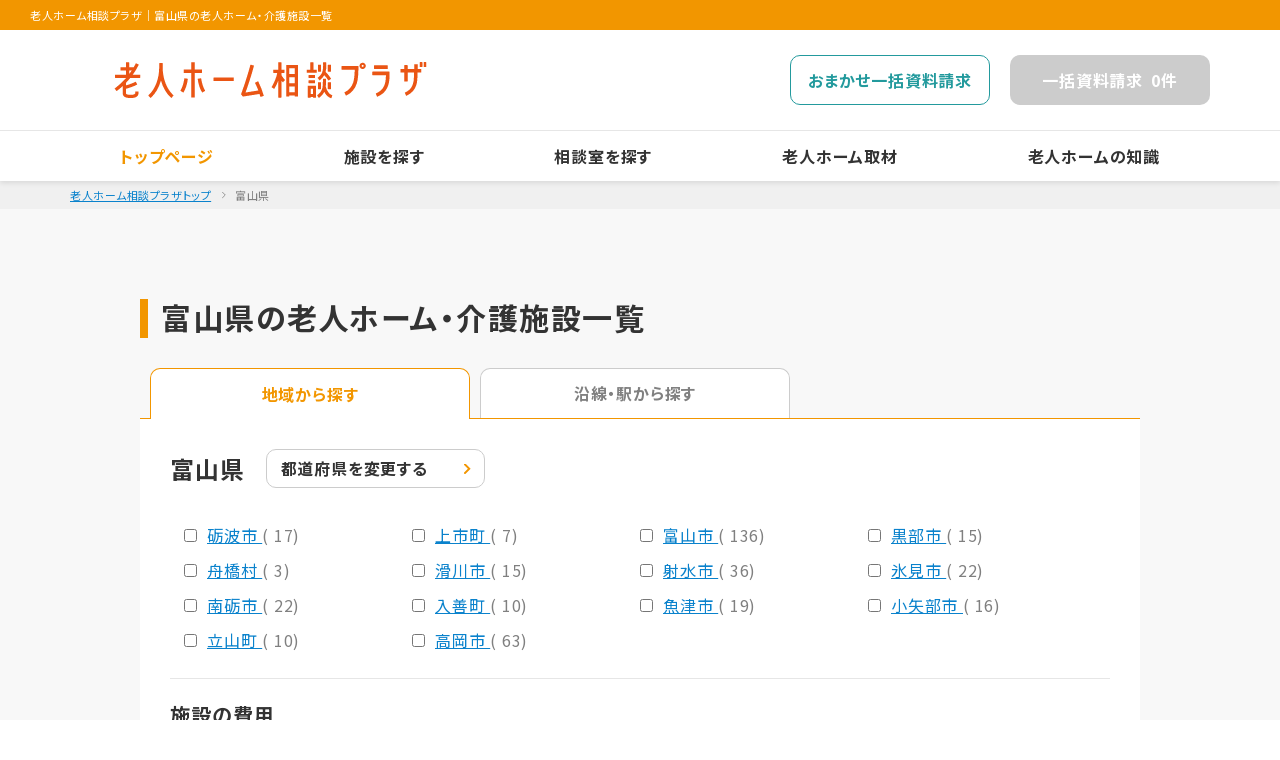

--- FILE ---
content_type: text/html; charset=UTF-8
request_url: https://www.roujinhome-soudan-plaza.com/area/toyama/
body_size: 108101
content:
<!DOCTYPE html>
<html lang="ja">

<head>
  <!-- : encode setting -->
  <meta charset="UTF-8">
  <!-- : /encode setting -->

  <!-- : viewport setting -->
  <meta http-equiv="X-UA-Compatible" content="IE=edge">
  <meta name="viewport" content="width=device-width, initial-scale=1">
  <meta name="format-detection" content="telephone=no">
  <!-- : End viewport setting -->

  <!-- : index setting -->

  <!-- : End index setting -->
  <!-- : meta setting -->
  <title>
    富山県 老人ホーム･介護施設おすすめ
    395件 [
    11/27更新]
    ｜老人ホーム相談プラザ
  </title>
  <meta name="keywords"
    content="富山県,老人ホーム,介護施設,有料老人ホーム,特別養護老人ホーム,資料請求,見学,料金,老人ホーム相談プラザ" />
  <meta name="description"
    content="富山県にある老人ホーム・介護施設一覧ページです。『老人ホーム相談プラザ』は、全国の有料老人ホームや介護施設、高齢者住宅などを探して一括資料請求や見学予約ができるサイトです。施設の設備面や特徴などを比較しながら、ご希望に合った施設を見つけることができます。" />
  <!-- : End meta setting -->
  <!-- : ogp setting -->
  <meta property="og:type" content="website">
  <meta property="og:title"
    content="富山県の老人ホーム・介護施設 一覧｜老人ホーム相談プラザ">
  <meta property="og:description"
    content="富山県にある老人ホーム・介護施設一覧ページです。『老人ホーム相談プラザ』は、全国の有料老人ホームや介護施設、高齢者住宅などを探して一括資料請求や見学予約ができるサイトです。施設の設備面や特徴などを比較しながら、ご希望に合った施設を見つけることができます。">
  <meta property="og:url"
    content="https://www.roujinhome-soudan-plaza.com/area/toyama/">
  <meta property="og:image" content="" />
  <!-- : End ogp setting -->
  <link rel="canonical" href="https://www.roujinhome-soudan-plaza.com/area/toyama/" /><link rel="next" href="https://www.roujinhome-soudan-plaza.com/area/toyama/?page=2/" />  <!-- : css setting -->
  <link href="/resource/css/index.css" rel="stylesheet">

  <!-- : End css setting -->

  <!-- : webfonts setting -->
  <link rel="preconnect" href="https://fonts.googleapis.com">
  <link rel="preconnect" href="https://fonts.gstatic.com" crossorigin>
  <!-- : End webfonts setting -->
  <!-- : Google Tag Manager -->
  <script>(function (w, d, s, l, i) {
      w[l] = w[l] || []; w[l].push({
        'gtm.start':
          new Date().getTime(), event: 'gtm.js'
      }); var f = d.getElementsByTagName(s)[0],
        j = d.createElement(s), dl = l != 'dataLayer' ? '&l=' + l : ''; j.async = true; j.src =
          'https://www.googletagmanager.com/gtm.js?id=' + i + dl; f.parentNode.insertBefore(j, f);
    })(window, document, 'script', 'dataLayer', 'GTM-PK8XR58');</script>
  <!-- : End Google Tag Manager -->
  <!-- : javascript setting
   読込遅延の要因となるため可能な限り</body>直前に定義する
 -->
  <!-- : End javascript setting -->
  <script type="application/ld+json">
{
  "@context": "https://schema.org",
  "@type": "BreadcrumbList",
  "itemListElement": [{
    "@type": "ListItem",
    "position": 1,
    "name": "老人ホーム相談プラザトップ",
    "item": "https://www.roujinhome-soudan-plaza.com/"
  },{
    "@type": "ListItem",
    "position": 2,
    "name": "富山県",
    "item": "https://www.roujinhome-soudan-plaza.com/area/toyama/"
  }]
}
</script>
  <script type="application/ld+json">
{
  "@context": "https://schema.org",
  "@type": "FAQPage",
  "mainEntity": [{
    "@type": "Question",
    "name": "どういう基準で介護施設を探せばいいですか？",
    "acceptedAnswer": {
    "@type": "Answer",
    "text": "<p>介護施設の選ぶ上での大きな優先度は、一般的には「費用」そして「エリア」です。</p><br><p><strong>費用</strong><br>費用には大きく入居費用と月額費用があります。<br>費用に関しては必ず無理のない範囲、入居者の年金や貯蓄で支払える範囲内で設定すること大事です。</p><br><p><strong>エリア</strong><br>一般的には、入居者が住み慣れた地域で選ばれることが多いです。<br>いくら入居者が住み慣れた地域で…といっても一番大切となるのは入居後、お世話をするご家族がアクセスしやすいことも大事になります。</p><br><p>お探し介護では、入居費用や月額費用や市区町村や路線から介護施設がお探しいただけます。</p><br><p><strong><a href='https://www.roujinhome-soudan-plaza.com/guide/03/'>富山県の介護施設を探す</a></strong></p>"
    }
  },
  {
    "@type": "Question",
    "name": "入居時にかかる費用はいくらくらいですか？",
    "acceptedAnswer": {
      "@type": "Answer",
      "text": "<p><strong>入居金0円プランも登場</strong><br>入居金の主流は300万円程度ですが、最近では「入居金0円プラン」を謳う施設も登場しています。</p><br><p><strong>入居金を決める際は・・</strong><br>入居金の料金帯は近年の傾向として低価格帯と高価格帯で二極化している様子です。<br>入居する期間を想定しながらまずは<strong>入居金にかかる費用</strong>を確認しましょう。</p><br><p><strong><a href='https://www.roujinhome-soudan-plaza.com/guide/04/'>「入居金にかかる費用」の選び方ガイドを見る</a></strong></p>"
    }
  },
  {
    "@type": "Question",
    "name": "毎月かかる費用はいくらくらいですか？",
    "acceptedAnswer": {
      "@type": "Answer",
      "text": "<p><strong>15～25万円が一般的</strong><br>施設によって費用は異なりますが大体、15～25万円が一般的です。都心部の施設のほうが郊外の施設よりも家賃などが高額になる傾向があります。</p><br><p><strong>月額費用を抑えるには・・</strong><br>現在は、年金の範囲内で支払える低価格帯の施設も増えてきていますが、それでも介護保険や医療費などを含めて最低でも12～13万円はかかると考えてください。</p><br><p>一般的な費用の内訳はこちらをご確認ください。</p><br><p><strong><a href='https://www.roujinhome-soudan-plaza.com/guide/05/'>「毎月かかる費用」の選び方ガイドを見る</a></strong></p>"
    }
  }]
}
</script></head>

<body>

  <template id="page-options" data-page-type=""></template>

  <!-- Google Tag Manager (noscript) -->
  <noscript><iframe src="https://www.googletagmanager.com/ns.html?id=GTM-PK8XR58" height="0" width="0"
      style="display:none;visibility:hidden"></iframe></noscript>
  <!-- End Google Tag Manager (noscript) -->



  <!-- : contents -->

  <header class="l-header">
    <!-- Optimize Next -->
<script>(function(p,r,o,j,e,c,t,g){
p['_'+t]={};g=r.createElement('script');g.src='https://www.googletagmanager.com/gtm.js?id=GTM-'+t;r[o].prepend(g);
g=r.createElement('style');g.innerText='.'+e+t+'{visibility:hidden!important}';r[o].prepend(g);
r[o][j].add(e+t);setTimeout(function(){if(r[o][j].contains(e+t)){r[o][j].remove(e+t);p['_'+t]=0}},c)
})(window,document,'documentElement','classList','loading',2000,'P9KXZX2B')</script>
<!-- End Optimize Next -->

<div id="header">

	<h1 class="l-header__pageTitle"><strong class="__siteName">老人ホーム相談プラザ</strong><span class="__separater">｜</span><span class="__pageTitle">富山県の老人ホーム・介護施設一覧</span></h1>

	<div class="l-header__siteProfile">
		
		<div class="l-header__siteProfile__name"><a href="/"><img src="/resource/img/siteLogo.svg" alt="老人ホーム相談プラザ"></a></div>

		<div class="l-header__siteProfile__buttons">
			<div class="l-header__siteProfile__buttons__button --omakase"><a href="/request_all/">おまかせ一括資料請求</a></div>
			<div class="l-header__siteProfile__buttons__button --myself is-none"><a href="/request/"><span class="__text"><span class="u-onlyDisplay--pc">一括</span>資料請求</span><span class="__no"> 0</span><span class="__unit">件</span></a></div>
		</div><!-- /.l-header__siteProfile__buttons -->

	</div><!-- /.l-header__siteProfile -->

	<div class="l-header__siteNavi">

		<ul class="l-header__siteNavi__list">
			<li class="l-header__siteNavi__list__item --home is-now"><a href="/">トップページ</a></li>
			<li class="l-header__siteNavi__list__item --area"><a href="/area/">施設を探す</a></li>
			<li class="l-header__siteNavi__list__item --center"><a href="/center/">相談室を探す</a></li>
			<li class="l-header__siteNavi__list__item --pickup"><a href="/report/">老人ホーム取材</a></li>
			<li class="l-header__siteNavi__list__item --knowledge"><a href="/guide/">老人ホームの知識</a></li>
		</ul>
		
	</div><!-- /.l-header__siteNavi -->

</div>
  </header><!-- /.l-header -->

  <div class="l-spNaviButton js-shopMenuActive"></div>

  <div class="l-spNavi">
    
  <div class="l-spNavi__container">
    <span class="l-spNavi__close js-spNaviClose"></span>
    <ul class="l-spNavi__nav">
      <li class="l-spNavi__nav__item --home is-now"><a href="/">トップページ</a></li>
      <li class="l-spNavi__nav__item --area"><a href="/area/">施設を探す</a></li>
      <li class="l-spNavi__nav__item --center"><a href="/center/">相談室を探す</a></li>
      <li class="l-spNavi__nav__item --pickup"><a href="/report/">老人ホーム特集</a></li>
      <li class="l-spNavi__nav__item --knowledge"><a href="/guide/">老人ホームの知識</a></li>
    </ul>
  </div>
   </div>


  <main class="l-pageContents --gray">

    <div class="c-breadcrumbs --top">
      <ol>
        <li><a href="/">老人ホーム相談プラザトップ</a></li>
        <li>
          富山県        </li>
      </ol>
    </div>

    <div class="l-contentsWrap">

      <div class="l-contentsBox">

        <h2 class="c-hw--type2">
          富山県の老人ホーム・介護施設一覧
        </h2>

        <form action="/facility/result/" method="get" id="searchbox">

          <div class="p-searchQueries">

            <div class="p-searchQueries__tabs">
              <h3 class="p-searchQueries__tabs__tab --map --now">地域から探す</h3>
              <div class="p-searchQueries__tabs__tab --train"><a
                  href="/train/toyama/">沿線・駅から探す</a></div>
            </div><!-- /.p-searchQueries__tabs -->

            <div class="p-searchQueries__cont">

              <div class="p-searchQueries__unit">

                <div class="c-areaSelected">
                  <div class="c-areaSelected__name">
                    富山県                  </div>
                  <div class="c-areaSelected__button"><a href="/area/"><span>都道府県を</span>変更する</a></div>
                </div><!-- /.c-areaSelected -->

                <div class="p-prefList">

                                    <div class="p-prefList__line">
                    <div class="p-prefList__line__body">
                      <ul class="p-flexbox --d-col4 --tl-col1">
                                                <li>
                          <label class="c-checkboxUnit">
                            <input type="checkbox" class="__checkbox" name="city[]"
                              value="tonami-shi" >
                            <a href="./tonami-shi/" class="__text">
                              <span class="__anchor">
                                砺波市                              </span>
                              <span class="__count">(
                                17)
                              </span>
                            </a>
                          </label>
                        </li>
                                                <li>
                          <label class="c-checkboxUnit">
                            <input type="checkbox" class="__checkbox" name="city[]"
                              value="kamiichi-machi" >
                            <a href="./kamiichi-machi/" class="__text">
                              <span class="__anchor">
                                上市町                              </span>
                              <span class="__count">(
                                7)
                              </span>
                            </a>
                          </label>
                        </li>
                                                <li>
                          <label class="c-checkboxUnit">
                            <input type="checkbox" class="__checkbox" name="city[]"
                              value="toyama-shi" >
                            <a href="./toyama-shi/" class="__text">
                              <span class="__anchor">
                                富山市                              </span>
                              <span class="__count">(
                                136)
                              </span>
                            </a>
                          </label>
                        </li>
                                                <li>
                          <label class="c-checkboxUnit">
                            <input type="checkbox" class="__checkbox" name="city[]"
                              value="kurobe-shi" >
                            <a href="./kurobe-shi/" class="__text">
                              <span class="__anchor">
                                黒部市                              </span>
                              <span class="__count">(
                                15)
                              </span>
                            </a>
                          </label>
                        </li>
                                                <li>
                          <label class="c-checkboxUnit">
                            <input type="checkbox" class="__checkbox" name="city[]"
                              value="funahashi-mura" >
                            <a href="./funahashi-mura/" class="__text">
                              <span class="__anchor">
                                舟橋村                              </span>
                              <span class="__count">(
                                3)
                              </span>
                            </a>
                          </label>
                        </li>
                                                <li>
                          <label class="c-checkboxUnit">
                            <input type="checkbox" class="__checkbox" name="city[]"
                              value="namerikawa-shi" >
                            <a href="./namerikawa-shi/" class="__text">
                              <span class="__anchor">
                                滑川市                              </span>
                              <span class="__count">(
                                15)
                              </span>
                            </a>
                          </label>
                        </li>
                                                <li>
                          <label class="c-checkboxUnit">
                            <input type="checkbox" class="__checkbox" name="city[]"
                              value="imizu-shi" >
                            <a href="./imizu-shi/" class="__text">
                              <span class="__anchor">
                                射水市                              </span>
                              <span class="__count">(
                                36)
                              </span>
                            </a>
                          </label>
                        </li>
                                                <li>
                          <label class="c-checkboxUnit">
                            <input type="checkbox" class="__checkbox" name="city[]"
                              value="himi-shi" >
                            <a href="./himi-shi/" class="__text">
                              <span class="__anchor">
                                氷見市                              </span>
                              <span class="__count">(
                                22)
                              </span>
                            </a>
                          </label>
                        </li>
                                                <li>
                          <label class="c-checkboxUnit">
                            <input type="checkbox" class="__checkbox" name="city[]"
                              value="nanto-shi" >
                            <a href="./nanto-shi/" class="__text">
                              <span class="__anchor">
                                南砺市                              </span>
                              <span class="__count">(
                                22)
                              </span>
                            </a>
                          </label>
                        </li>
                                                <li>
                          <label class="c-checkboxUnit">
                            <input type="checkbox" class="__checkbox" name="city[]"
                              value="nyuzen-machi" >
                            <a href="./nyuzen-machi/" class="__text">
                              <span class="__anchor">
                                入善町                              </span>
                              <span class="__count">(
                                10)
                              </span>
                            </a>
                          </label>
                        </li>
                                                <li>
                          <label class="c-checkboxUnit">
                            <input type="checkbox" class="__checkbox" name="city[]"
                              value="uozu-shi" >
                            <a href="./uozu-shi/" class="__text">
                              <span class="__anchor">
                                魚津市                              </span>
                              <span class="__count">(
                                19)
                              </span>
                            </a>
                          </label>
                        </li>
                                                <li>
                          <label class="c-checkboxUnit">
                            <input type="checkbox" class="__checkbox" name="city[]"
                              value="oyabe-shi" >
                            <a href="./oyabe-shi/" class="__text">
                              <span class="__anchor">
                                小矢部市                              </span>
                              <span class="__count">(
                                16)
                              </span>
                            </a>
                          </label>
                        </li>
                                                <li>
                          <label class="c-checkboxUnit">
                            <input type="checkbox" class="__checkbox" name="city[]"
                              value="tateyama-machi" >
                            <a href="./tateyama-machi/" class="__text">
                              <span class="__anchor">
                                立山町                              </span>
                              <span class="__count">(
                                10)
                              </span>
                            </a>
                          </label>
                        </li>
                                                <li>
                          <label class="c-checkboxUnit">
                            <input type="checkbox" class="__checkbox" name="city[]"
                              value="takaoka-shi" >
                            <a href="./takaoka-shi/" class="__text">
                              <span class="__anchor">
                                高岡市                              </span>
                              <span class="__count">(
                                63)
                              </span>
                            </a>
                          </label>
                        </li>
                                              </ul><!-- /.p-flexbox -->
                    </div><!-- /.p-prefList__line__body -->
                  </div><!-- /.p-prefList__line -->
                  
                </div><!-- /.p-prefList -->

              </div><!-- /.p-searchQueries__unit -->

              <div class="p-searchQueries__unit">
                <div class="p-searchQueries__unit__title">施設の費用</div>

                <div class="p-flexbox --tl-col1">

                  <div class="c-selectBetween">
                    <div class="c-selectBetween__label">入居時</div>
                    <div class="c-selectBetween__body">
                      <select name="enter_fee1" id="" class="c-selectBetween__select">
                        <option value="" selected>下限なし</option>
                        <option value="50" >50万円</option>
                        <option value="100" >100万円</option>
                        <option value="300" >300万円</option>
                        <option value="500" >500万円</option>
                        <option value="1000" >1000万円</option>
                      </select>
                      <span class="c-selectBetween__sep">～</span>
                      <select name="enter_fee2" id="" class="c-selectBetween__select">
                        <option value="" selected>上限なし</option>
                        <option value="50" >50万円</option>
                        <option value="100" >100万円</option>
                        <option value="300" >300万円</option>
                        <option value="500" >500万円</option>
                        <option value="1000" >1000万円</option>
                      </select>
                    </div><!-- /.c-selectBetween__body -->
                  </div><!-- /.c-selectBetween -->

                  <div class="c-selectBetween">
                    <div class="c-selectBetween__label">月額</div>
                    <div class="c-selectBetween__body">
                      <select name="monthly_fee1" id="" class="c-selectBetween__select">
                        <option value="" selected>下限なし</option>
                        <option value="10" >10万円</option>
                        <option value="15" >15万円</option>
                        <option value="20" >20万円</option>
                        <option value="25" >25万円</option>
                        <option value="30" >30万円</option>
                        <option value="40" >40万円</option>
                      </select>
                      <span class="c-selectBetween__sep">～</span>
                      <select name="monthly_fee2" id="" class="c-selectBetween__select">
                        <option value="" selected>上限なし</option>
                        <option value="10" >10万円</option>
                        <option value="15" >15万円</option>
                        <option value="20" >20万円</option>
                        <option value="25" >25万円</option>
                        <option value="30" >30万円</option>
                        <option value="40" >40万円</option>
                      </select>
                    </div><!-- /.c-selectBetween__body -->
                  </div><!-- /.c-selectBetween -->

                </div>

              </div><!-- /.p-searchQueries__unit -->

              <div class="p-searchQueries__unit">
                <div class="p-searchQueries__unit__title">こだわり条件</div>

                <ul class="p-flexbox --d-col3 --tl-col1">
                  <li><label class="c-checkboxUnit"><input type="checkbox" class="__checkbox" name="special_icon[]"
                        value="認知症可" ><span
                        class="__text" value="認知症可" ><a href="/area/toyama/condition-5/">認知症可</a></span></label></li>
                </ul><!-- /.p-flexbox -->

              </div><!-- /.p-searchQueries__unit -->

              <div class="p-searchQueries__unit">
                <div class="p-searchQueries__unit__title">フリーワード検索</div>

                <div class="c-freeWordSearchBox">
                  <input class="c-freeWordSearchBox__input" type="text" placeholder="施設名などを入力してください" name="keyword"
                    value="">
                </div>

              </div><!-- /.p-searchQueries__unit -->

              <div class="p-searchQueries__actions">
                <div class="p-searchQueries__actions__button --more"><a href=""
                    data-popup-target="searchQueriesDetail">さらに条件を絞り込む</a></div>
                <div class="p-searchQueries__actions__button --search"><a
                    href="javascript:document.getElementById('searchbox').submit();">検索する</a></div>
              </div>
              <input type="hidden" name="pref" value="16">

            </div><!-- /.p-searchQueries__cont -->

          </div><!-- /.p-searchQueries -->


          <div class="l-popup" data-popup-id="searchQueriesDetail">

            <div class="l-popup__box">

              <div class="l-popup__box__close">閉じる</div>

              <div class="l-popup__box__cont">

                <div class="p-searchQueries">

                  <div class="p-searchQueries__cont">

                    <div class="p-searchQueries__unit">
                      <div class="p-searchQueries__unit__title">入居時要件</div>

                      <ul class="p-flexbox --d-col3 --tl-col1">
                        <li><label class="c-checkboxUnit"><input type="checkbox" class="__checkbox"
                              name="enter_condition[]" value="自立" ><span class="__text">自立</span></label></li>
                        <li><label class="c-checkboxUnit"><input type="checkbox" class="__checkbox"
                              name="enter_condition[]" value="要介護" ><span class="__text">要介護</span></label></li>
                        <li><label class="c-checkboxUnit"><input type="checkbox" class="__checkbox"
                              name="enter_condition[]" value="要支援・要介護" ><span class="__text">要支援</span></label></li>
                        <li><label class="c-checkboxUnit"><input type="checkbox" class="__checkbox"
                              name="enter_condition[]" value="自立・要支援・要介護" ><span
                              class="__text">要支援・要介護で認知症（診断）の方</span></label></li>
                        <li><label class="c-checkboxUnit"><input type="checkbox" class="__checkbox"
                              name="enter_condition[]" value="その他" ><span class="__text">その他</span></label></li>
                      </ul><!-- /.p-flexbox -->

                    </div><!-- /.p-searchQueries__unit -->

                    <div class="p-searchQueries__unit">
                      <div class="p-searchQueries__unit__title">開設年数</div>

                      <ul class="p-flexbox --d-col3 --tl-col1">
                        <li><label class="c-checkboxUnit"><input type="radio" class="__checkbox" name="year"
                              value=""><span class="__text">指定なし</span></label></li>
                        <li><label class="c-checkboxUnit"><input type="radio" class="__checkbox" name="year" value="0"
                              ><span class="__text">新規オープン</span></label></li>
                        <li><label class="c-checkboxUnit"><input type="radio" class="__checkbox" name="year" value="3"
                              ><span class="__text">3年以内</span></label></li>
                        <li><label class="c-checkboxUnit"><input type="radio" class="__checkbox" name="year" value="5"
                              ><span class="__text">5年以内</span></label></li>
                        <li><label class="c-checkboxUnit"><input type="radio" class="__checkbox" name="year" value="10"
                              ><span class="__text">10年以内</span></label></li>
                      </ul><!-- /.p-flexbox -->

                    </div><!-- /.p-searchQueries__unit -->

                    <div class="p-searchQueries__unit">
                      <div class="p-searchQueries__unit__title">対応可能な医療処置等</div>

                      <ul class="p-flexbox --d-col3 --tl-col1">
                        <li><label class="c-checkboxUnit"><input type="checkbox" class="__checkbox" name="medic01"
                              value="1" ><span class="__text">糖尿病 インスリン
                              日中のみ</span></label></li>
                        <li><label class="c-checkboxUnit"><input type="checkbox" class="__checkbox" name="medic02"
                              value="1" ><span class="__text">糖尿病 インスリン
                              夜間</span></label></li>
                        <li><label class="c-checkboxUnit"><input type="checkbox" class="__checkbox" name="medic03"
                              value="1" ><span
                              class="__text">在宅酸素療法</span></label></li>
                        <li><label class="c-checkboxUnit"><input type="checkbox" class="__checkbox" name="medic04"
                              value="1" ><span
                              class="__text">胃ろう</span></label></li>
                        <li><label class="c-checkboxUnit"><input type="checkbox" class="__checkbox" name="medic05"
                              value="1" ><span
                              class="__text">鼻腔・経管栄養</span></label></li>
                        <li><label class="c-checkboxUnit"><input type="checkbox" class="__checkbox" name="medic06"
                              value="1" ><span
                              class="__text">腸ろう栄養</span></label></li>
                        <li><label class="c-checkboxUnit"><input type="checkbox" class="__checkbox" name="medic07"
                              value="1" ><span
                              class="__text">中心静脈栄養（IVH）</span></label></li>
                        <li><label class="c-checkboxUnit"><input type="checkbox" class="__checkbox" name="medic08"
                              value="1" ><span
                              class="__text">カテーテル・尿バルーン</span></label></li>
                        <li><label class="c-checkboxUnit"><input type="checkbox" class="__checkbox" name="medic09"
                              value="1" ><span
                              class="__text">ストーマ・人口肛</span></label></li>
                        <li><label class="c-checkboxUnit"><input type="checkbox" class="__checkbox" name="medic10"
                              value="1" ><span
                              class="__text">気管切開</span></label></li>
                        <li><label class="c-checkboxUnit"><input type="checkbox" class="__checkbox" name="medic11"
                              value="1" ><span
                              class="__text">たん吸引</span></label></li>
                        <li><label class="c-checkboxUnit"><input type="checkbox" class="__checkbox" name="medic12"
                              value="1" ><span
                              class="__text">統合失調症</span></label></li>
                        <li><label class="c-checkboxUnit"><input type="checkbox" class="__checkbox" name="medic13"
                              value="1" ><span
                              class="__text">高次脳機能障害</span></label></li>
                        <li><label class="c-checkboxUnit"><input type="checkbox" class="__checkbox" name="medic14"
                              value="1" ><span
                              class="__text">筋萎縮性側索硬化症（ALS）</span></label></li>
                        <li><label class="c-checkboxUnit"><input type="checkbox" class="__checkbox" name="medic15"
                              value="1" ><span
                              class="__text">がん・末期癌</span></label></li>
                      </ul><!-- /.p-flexbox -->

                    </div><!-- /.p-searchQueries__unit -->

                    <div class="p-searchQueries__unit">
                      <div class="p-searchQueries__unit__title">施設種別</div>

                      <ul class="p-flexbox --d-col3 --tl-col1">
                        <li><label class="c-checkboxUnit"><input type="checkbox" class="__checkbox" name="home_type[]"
                              value="10" ><span
                              class="__text">介護付有料老人ホーム</span></label></li>
                        <li><label class="c-checkboxUnit"><input type="checkbox" class="__checkbox" name="home_type[]"
                              value="11" ><span
                              class="__text">在宅型有料老人ホーム</span></label></li>
                        <li><label class="c-checkboxUnit"><input type="checkbox" class="__checkbox" name="home_type[]"
                              value="12" ><span
                              class="__text">サービス付き高齢者向け住宅</span></label></li>
                        <li><label class="c-checkboxUnit"><input type="checkbox" class="__checkbox" name="home_type[]"
                              value="13" ><span
                              class="__text">高齢者住宅</span></label></li>
                        <li><label class="c-checkboxUnit"><input type="checkbox" class="__checkbox" name="home_type[]"
                              value="14" ><span
                              class="__text">グループホーム</span></label></li>
                        <li><label class="c-checkboxUnit"><input type="checkbox" class="__checkbox" name="home_type[]"
                              value="20" ><span
                              class="__text">ケアハウス</span></label></li>
                        <li><label class="c-checkboxUnit"><input type="checkbox" class="__checkbox" name="home_type[]"
                              value="21" ><span
                              class="__text">特別養護老人ホーム</span></label></li>
                        <li><label class="c-checkboxUnit"><input type="checkbox" class="__checkbox" name="home_type[]"
                              value="22" ><span
                              class="__text">介護老人保健施設</span></label></li>
                        <li><label class="c-checkboxUnit"><input type="checkbox" class="__checkbox" name="home_type[]"
                              value="23" ><span
                              class="__text">療養病床・介護医療院</span></label></li>
                      </ul><!-- /.p-flexbox -->

                    </div><!-- /.p-searchQueries__unit -->

                    <div class="p-searchQueries__unit">
                      <div class="p-searchQueries__unit__title">フリーワード検索</div>

                      <div class="c-freeWordSearchBox">
                        <input class="c-freeWordSearchBox__input" type="text" placeholder="施設名を入力してください">
                      </div>

                    </div><!-- /.p-searchQueries__unit -->

                    <div class="p-searchQueries__actions">
                      <div class="p-searchQueries__actions__button --search"><a
                          href="javascript:document.getElementById('searchbox').submit();">検索する</a></div>
                      <div class="p-searchQueries__actions__button --clear"><a
                          href="javascript:document.getElementById('searchbox2').reset();">条件をクリア</a></div>
                    </div>
                                        
                  </div><!-- /.p-searchQueries__cont -->

                </div><!-- /.p-searchQueries -->

              </div><!-- /.l-popup__box__cont -->

            </div><!-- /.l-popup__box -->

          </div><!-- /.l-popup -->

        </form>

        <div class="c-commonlyUsed">
          <div class="c-resultCount">よく使われる絞り込み条件</div>
          <ul class="c-commonlyUsed__list">
                      </ul>
        </div>

        <div class="c-resultCount">検索結果<em>
            395          </em>件 ／<em>
            1～
                        20                      </em>件</div>

        <div class="p-querySelect">
          <div class="p-querySelect__title">並び替え：</div>
          <ul class="p-querySelect__list">
            <li class="--now"
              ><a href="/area/toyama/">新着・更新順</a></li>
              <li><a href="/area/toyama/?s=1">入居費用が安い順</a></li>
                <li><a href="/area/toyama/?s=2">月額の費用が安い順</a></li>
                  <li><a href="/area/toyama/?s=4">職員体制が手厚い順</a></li>
          </ul><!-- /.p-querySelect__list -->
        </div><!-- /.p-querySelect -->

        <div class="c-pager">
          <ul class="c-pager__list"><li class="__prev"><span>前の20件</span></li><li class="__no --now"><a href="">1</a></li> <li class="__no"><a href="/area/toyama/?page=2">2</a></li> <li class="__no"><a href="/area/toyama/?page=3">3</a></li> <li class="__no"><a href="/area/toyama/?page=4">4</a></li> <li class="__no"><a href="/area/toyama/?page=5">5</a></li><li class="__next"><a href="/area/toyama/?page=2">次の20件</a></li></ul>        </div><!-- /.c-pager -->


        <input type="hidden" name="ids" value="" id="ids">

                <div class="p-searchResultCardWrap">

                                        <div class="p-searchResultCardCheckbox"
            id="list_image70351"
            data-relation-facility-id="70351">

            <div class="p-searchResultCard">

              <div class="p-searchResultCard__header u-mbZero">
                <div class="__name"><a href="/facility/detail70351">
                    ニチイケアセンター高岡                  </a></div>
              </div><!-- /.p-cardCenter__name -->

              <div class="p-searchResultCard__tags u-mbZero">
                <div class="__access">
                  富山県                  高岡市                </div>
                <div class="__type">
                  グループホーム                </div>
              </div>

              <p>
                お客様一人一人の生い立ちを大切に、充実した生活ができるよう、サービスを提案しています。              </p>

              <div class="p-imgColumn">
                <div class="p-imgColumn__img">
                  <ul class="p-imgColumn__img__list">
                    <li><img
                        src="https://www.roujinhome-soudan-plaza.com/s/063cdccb88916b477d273ba17bee5bec.jpg"
                        alt=""></li>
                                                          </ul>
                </div><!-- /.p-imgColumn__img -->
                <div class="p-imgColumn__cont">

                  <table class="c-profileTable">
                    <tbody>
                      <tr>
                        <th>入居</th>
                        <td>
                                                    12                          万
                          円
                                                                            </td>
                      </tr>
                      <tr>
                        <th>月額</th>
                        <td>
                                                    11.33                          万
                          円
                                                                            </td>
                      </tr>
                      <tr>
                        <th>住所</th>
                        <td>
                          富山県                          高岡市                          中川栄町5-13                        </td>
                      </tr>
                      <tr>
                        <th>交通</th>
                        <td>
                          JR氷見線                          越中中川駅
                          徒歩15分                                                  </td>
                      </tr>
                      <tr>
                        <th>開設年月</th>
                        <td>
                          年
                          月
                        </td>
                      </tr>
                      <tr>
                        <th>運営会社</th>
                        <td>
                          株式会社ニチイ学館                        </td>
                      </tr>
                                            <tr>
                        <td colspan="2">
                          <ul class="c-tagList">
                                                        <li>
                              認知症可                            </li>
                                                      </ul>
                        </td>
                      </tr>
                                          </tbody>
                  </table>
                </div><!-- /.p-imgColumn__cont -->
              </div><!-- /.p-imgColumn -->

              <div class="p-searchResultCard__cta">
                <div class="p-searchResultCard__cta__telBanner c-telBanner --freedial">
                  <!--              <div class="c-telBanner__text">介護施設探しを<br><em>無料で</em>サポート!</div>-->
                  <div class="c-telBanner__number">
                    <div class="__no c-telNumber">
                      0120-57-1165                    </div>
                    <div class="__officehour">受付時間
                      平日 9:00～19:00 / 土日祝 9:00～18:00                                            （老人ホーム相談プラザ 入居相談室）
                                          </div>
                  </div><!-- /.c-telBanner__number -->
                </div><!-- /.c-telBanner -->
                <div class="p-searchResultCard__cta__buttons">
                  <div class="__button c-linkButton --request"><a
                      href="/request/request.php?id=70351">資料請求する</a></div>
                  <div class="__button c-linkButton"><a
                      href="/facility/detail70351">もっと詳しくみる</a></div>
                                  </div><!-- /.p-searchResultCard__cta__buttons -->
              </div><!-- /.p-searchResultCard__cta -->

            </div><!-- /.p-searchResultCard -->

            <div class="p-searchResultCardCheckbox__checkbox"><a
                href="javascript:checkList(70351);">一括資料請求リストに追加</a></div>

          </div><!-- .p-searchResultCardCheckbox -->
                                                  <div class="p-searchResultCardCheckbox"
            id="list_image42559"
            data-relation-facility-id="42559">

            <div class="p-searchResultCard">

              <div class="p-searchResultCard__header u-mbZero">
                <div class="__name"><a href="/facility/detail42559">
                    ニチイケアセンター黒部                  </a></div>
              </div><!-- /.p-cardCenter__name -->

              <div class="p-searchResultCard__tags u-mbZero">
                <div class="__access">
                  富山県                  黒部市                </div>
                <div class="__type">
                  グループホーム                </div>
              </div>

              <p>
                お客様一人一人の生い立ちを大切に、充実した生活ができるよう、サービスを提案しています。              </p>

              <div class="p-imgColumn">
                <div class="p-imgColumn__img">
                  <ul class="p-imgColumn__img__list">
                    <li><img
                        src="https://www.roujinhome-soudan-plaza.com/s/2bf697987a7f52ce0c4e431c3f40ee54.jpg"
                        alt=""></li>
                                                          </ul>
                </div><!-- /.p-imgColumn__img -->
                <div class="p-imgColumn__cont">

                  <table class="c-profileTable">
                    <tbody>
                      <tr>
                        <th>入居</th>
                        <td>
                                                    13                          万
                          円
                                                                            </td>
                      </tr>
                      <tr>
                        <th>月額</th>
                        <td>
                                                    11.57                          万
                          円
                                                                            </td>
                      </tr>
                      <tr>
                        <th>住所</th>
                        <td>
                          富山県                          黒部市                          荻生2897-1                        </td>
                      </tr>
                      <tr>
                        <th>交通</th>
                        <td>
                          富山地鉄本線                          荻生駅
                          徒歩15分                                                  </td>
                      </tr>
                      <tr>
                        <th>開設年月</th>
                        <td>
                          2014年
                          3月
                        </td>
                      </tr>
                      <tr>
                        <th>運営会社</th>
                        <td>
                          株式会社ニチイ学館                        </td>
                      </tr>
                                            <tr>
                        <td colspan="2">
                          <ul class="c-tagList">
                                                        <li>
                              認知症可                            </li>
                                                      </ul>
                        </td>
                      </tr>
                                          </tbody>
                  </table>
                </div><!-- /.p-imgColumn__cont -->
              </div><!-- /.p-imgColumn -->

              <div class="p-searchResultCard__cta">
                <div class="p-searchResultCard__cta__telBanner c-telBanner --freedial">
                  <!--              <div class="c-telBanner__text">介護施設探しを<br><em>無料で</em>サポート!</div>-->
                  <div class="c-telBanner__number">
                    <div class="__no c-telNumber">
                      0120-57-1165                    </div>
                    <div class="__officehour">受付時間
                      平日 9:00～19:00 / 土日祝 9:00～18:00                                            （老人ホーム相談プラザ 入居相談室）
                                          </div>
                  </div><!-- /.c-telBanner__number -->
                </div><!-- /.c-telBanner -->
                <div class="p-searchResultCard__cta__buttons">
                  <div class="__button c-linkButton --request"><a
                      href="/request/request.php?id=42559">資料請求する</a></div>
                  <div class="__button c-linkButton"><a
                      href="/facility/detail42559">もっと詳しくみる</a></div>
                                  </div><!-- /.p-searchResultCard__cta__buttons -->
              </div><!-- /.p-searchResultCard__cta -->

            </div><!-- /.p-searchResultCard -->

            <div class="p-searchResultCardCheckbox__checkbox"><a
                href="javascript:checkList(42559);">一括資料請求リストに追加</a></div>

          </div><!-- .p-searchResultCardCheckbox -->
                                                  <div class="p-searchResultCardCheckbox"
            id="list_image42603"
            data-relation-facility-id="42603">

            <div class="p-searchResultCard">

              <div class="p-searchResultCard__header u-mbZero">
                <div class="__name"><a href="/facility/detail42603">
                    ニチイケアセンター石丸                  </a></div>
              </div><!-- /.p-cardCenter__name -->

              <div class="p-searchResultCard__tags u-mbZero">
                <div class="__access">
                  富山県                  砺波市                </div>
                <div class="__type">
                  グループホーム                </div>
              </div>

              <p>
                お客様一人一人の生い立ちを大切に、充実した生活ができるよう、サービスを提案しています。              </p>

              <div class="p-imgColumn">
                <div class="p-imgColumn__img">
                  <ul class="p-imgColumn__img__list">
                    <li><img
                        src="https://www.roujinhome-soudan-plaza.com/s/af05c932aaf55bd92991f9dc322f7d9d.jpg"
                        alt=""></li>
                                                          </ul>
                </div><!-- /.p-imgColumn__img -->
                <div class="p-imgColumn__cont">

                  <table class="c-profileTable">
                    <tbody>
                      <tr>
                        <th>入居</th>
                        <td>
                                                    13.8                          万
                          円
                                                                            </td>
                      </tr>
                      <tr>
                        <th>月額</th>
                        <td>
                                                    11.5                          万
                          円
                                                                            </td>
                      </tr>
                      <tr>
                        <th>住所</th>
                        <td>
                          富山県                          砺波市                          石丸401                        </td>
                      </tr>
                      <tr>
                        <th>交通</th>
                        <td>
                          JR城端線                          油田駅
                          油田駅より徒歩20分                                                    <br>
                          JR城端線                          砺波駅
                          加越能バス 行兼バス停より徒歩15分                                                  </td>
                      </tr>
                      <tr>
                        <th>開設年月</th>
                        <td>
                          2016年
                          11月
                        </td>
                      </tr>
                      <tr>
                        <th>運営会社</th>
                        <td>
                          株式会社ニチイ学館                        </td>
                      </tr>
                                            <tr>
                        <td colspan="2">
                          <ul class="c-tagList">
                                                        <li>
                              認知症可                            </li>
                                                      </ul>
                        </td>
                      </tr>
                                          </tbody>
                  </table>
                </div><!-- /.p-imgColumn__cont -->
              </div><!-- /.p-imgColumn -->

              <div class="p-searchResultCard__cta">
                <div class="p-searchResultCard__cta__telBanner c-telBanner --freedial">
                  <!--              <div class="c-telBanner__text">介護施設探しを<br><em>無料で</em>サポート!</div>-->
                  <div class="c-telBanner__number">
                    <div class="__no c-telNumber">
                      0120-57-1165                    </div>
                    <div class="__officehour">受付時間
                      平日 9:00～19:00 / 土日祝 9:00～18:00                                            （老人ホーム相談プラザ 入居相談室）
                                          </div>
                  </div><!-- /.c-telBanner__number -->
                </div><!-- /.c-telBanner -->
                <div class="p-searchResultCard__cta__buttons">
                  <div class="__button c-linkButton --request"><a
                      href="/request/request.php?id=42603">資料請求する</a></div>
                  <div class="__button c-linkButton"><a
                      href="/facility/detail42603">もっと詳しくみる</a></div>
                                  </div><!-- /.p-searchResultCard__cta__buttons -->
              </div><!-- /.p-searchResultCard__cta -->

            </div><!-- /.p-searchResultCard -->

            <div class="p-searchResultCardCheckbox__checkbox"><a
                href="javascript:checkList(42603);">一括資料請求リストに追加</a></div>

          </div><!-- .p-searchResultCardCheckbox -->
                                                  <div class="p-searchResultCardCheckbox"
            id="list_image42580"
            data-relation-facility-id="42580">

            <div class="p-searchResultCard">

              <div class="p-searchResultCard__header u-mbZero">
                <div class="__name"><a href="/facility/detail42580">
                    ニチイケアセンター山見                  </a></div>
              </div><!-- /.p-cardCenter__name -->

              <div class="p-searchResultCard__tags u-mbZero">
                <div class="__access">
                  富山県                  南砺市                </div>
                <div class="__type">
                  グループホーム                </div>
              </div>

              <p>
                お客様一人一人の生い立ちを大切に、充実した生活ができるよう、サービスを提案しています。              </p>

              <div class="p-imgColumn">
                <div class="p-imgColumn__img">
                  <ul class="p-imgColumn__img__list">
                    <li><img
                        src="https://www.roujinhome-soudan-plaza.com/s/166f17d0e5c1b6ed46bac84ea95b4221.jpg"
                        alt=""></li>
                                                          </ul>
                </div><!-- /.p-imgColumn__img -->
                <div class="p-imgColumn__cont">

                  <table class="c-profileTable">
                    <tbody>
                      <tr>
                        <th>入居</th>
                        <td>
                                                    13.8                          万
                          円
                                                                            </td>
                      </tr>
                      <tr>
                        <th>月額</th>
                        <td>
                                                    11.5                          万
                          円
                                                                            </td>
                      </tr>
                      <tr>
                        <th>住所</th>
                        <td>
                          富山県                          南砺市                          山見330-2                        </td>
                      </tr>
                      <tr>
                        <th>交通</th>
                        <td>
                                                    砺波駅
                          瑞泉寺バス停より徒歩10分                                                  </td>
                      </tr>
                      <tr>
                        <th>開設年月</th>
                        <td>
                          2013年
                          4月
                        </td>
                      </tr>
                      <tr>
                        <th>運営会社</th>
                        <td>
                          株式会社ニチイ学館                        </td>
                      </tr>
                                            <tr>
                        <td colspan="2">
                          <ul class="c-tagList">
                                                        <li>
                              認知症可                            </li>
                                                      </ul>
                        </td>
                      </tr>
                                          </tbody>
                  </table>
                </div><!-- /.p-imgColumn__cont -->
              </div><!-- /.p-imgColumn -->

              <div class="p-searchResultCard__cta">
                <div class="p-searchResultCard__cta__telBanner c-telBanner --freedial">
                  <!--              <div class="c-telBanner__text">介護施設探しを<br><em>無料で</em>サポート!</div>-->
                  <div class="c-telBanner__number">
                    <div class="__no c-telNumber">
                      0120-57-1165                    </div>
                    <div class="__officehour">受付時間
                      平日 9:00～19:00 / 土日祝 9:00～18:00                                            （老人ホーム相談プラザ 入居相談室）
                                          </div>
                  </div><!-- /.c-telBanner__number -->
                </div><!-- /.c-telBanner -->
                <div class="p-searchResultCard__cta__buttons">
                  <div class="__button c-linkButton --request"><a
                      href="/request/request.php?id=42580">資料請求する</a></div>
                  <div class="__button c-linkButton"><a
                      href="/facility/detail42580">もっと詳しくみる</a></div>
                                  </div><!-- /.p-searchResultCard__cta__buttons -->
              </div><!-- /.p-searchResultCard__cta -->

            </div><!-- /.p-searchResultCard -->

            <div class="p-searchResultCardCheckbox__checkbox"><a
                href="javascript:checkList(42580);">一括資料請求リストに追加</a></div>

          </div><!-- .p-searchResultCardCheckbox -->
                                        
          <div class="p-searchResultCard">

            <div class="p-searchResultCard__header u-mbZero">
              <div class="__name"><a href="/facility/detail34916">
                  介護付有料老人ホーム エクセレントあさひ                </a></div>
            </div><!-- /.p-cardCenter__name -->

            <div class="p-searchResultCard__tags">
              <div class="__access">
                富山県                朝日町              </div>
              <div class="__type">
                介護付有料老人ホーム              </div>
            </div>

            <table class="c-profileTable">
              <tbody>
                <tr>
                  <th>住所</th>
                  <td>
                    〒
                    939-0700                                        朝日町                    小向2064-1                  </td>
                </tr>
                                <tr>
                  <th>交通</th>
                  <td>
                    近鉄「伊勢朝日駅」より徒歩7分                  </td>
                </tr>
                                                <tr>
                  <th>開設年月</th>
                  <td>
                                        2008年
                    2月
                                      </td>
                </tr>
                                <tr>
                  <th>運営会社</th>
                  <td>
                    医療法人福島会                  </td>
                </tr>
              </tbody>
            </table>

          </div><!-- /.p-searchResultCard -->
                                        
          <div class="p-searchResultCard">

            <div class="p-searchResultCard__header u-mbZero">
              <div class="__name"><a href="/facility/detail63049">
                  特別養護老人ホーム 有磯苑（ユニット型）                </a></div>
            </div><!-- /.p-cardCenter__name -->

            <div class="p-searchResultCard__tags">
              <div class="__access">
                富山県                朝日町              </div>
              <div class="__type">
                特別養護老人ホーム              </div>
            </div>

            <table class="c-profileTable">
              <tbody>
                <tr>
                  <th>住所</th>
                  <td>
                    〒
                    939-0741                                        朝日町                    泊555                  </td>
                </tr>
                                <tr>
                  <th>交通</th>
                  <td>
                    JR北陸本線「泊駅」より徒歩15分                  </td>
                </tr>
                                                <tr>
                  <th>開設年月</th>
                  <td>
                                        2014年
                    4月
                                      </td>
                </tr>
                                <tr>
                  <th>運営会社</th>
                  <td>
                    社会福祉法人有磯会                  </td>
                </tr>
              </tbody>
            </table>

          </div><!-- /.p-searchResultCard -->
                                        
          <div class="p-searchResultCard">

            <div class="p-searchResultCard__header u-mbZero">
              <div class="__name"><a href="/facility/detail63050">
                  特別養護老人ホーム 有磯苑                </a></div>
            </div><!-- /.p-cardCenter__name -->

            <div class="p-searchResultCard__tags">
              <div class="__access">
                富山県                朝日町              </div>
              <div class="__type">
                特別養護老人ホーム              </div>
            </div>

            <table class="c-profileTable">
              <tbody>
                <tr>
                  <th>住所</th>
                  <td>
                    〒
                    939-0741                                        朝日町                    泊555                  </td>
                </tr>
                                <tr>
                  <th>交通</th>
                  <td>
                    JR北陸本線「泊駅」より徒歩15分                  </td>
                </tr>
                                                <tr>
                  <th>開設年月</th>
                  <td>
                                        1986年
                    4月
                                      </td>
                </tr>
                                <tr>
                  <th>運営会社</th>
                  <td>
                    社会福祉法人有磯会                  </td>
                </tr>
              </tbody>
            </table>

          </div><!-- /.p-searchResultCard -->
                                        
          <div class="p-searchResultCard">

            <div class="p-searchResultCard__header u-mbZero">
              <div class="__name"><a href="/facility/detail59096">
                  特別養護老人ホーム 垂水の里                </a></div>
            </div><!-- /.p-cardCenter__name -->

            <div class="p-searchResultCard__tags">
              <div class="__access">
                富山県                関川村              </div>
              <div class="__type">
                特別養護老人ホーム              </div>
            </div>

            <table class="c-profileTable">
              <tbody>
                <tr>
                  <th>住所</th>
                  <td>
                                        関川村                    湯沢728-1                  </td>
                </tr>
                                <tr>
                  <th>交通</th>
                  <td>
                    JR米坂線「越後下関駅」より車で5分                  </td>
                </tr>
                                                <tr>
                  <th>開設年月</th>
                  <td>
                                        1998年
                    10月
                                      </td>
                </tr>
                                <tr>
                  <th>運営会社</th>
                  <td>
                    社会福祉法人村上岩船福祉会                  </td>
                </tr>
              </tbody>
            </table>

          </div><!-- /.p-searchResultCard -->
                                        
          <div class="p-searchResultCard">

            <div class="p-searchResultCard__header u-mbZero">
              <div class="__name"><a href="/facility/detail29898">
                  あいあいおくだの家                </a></div>
            </div><!-- /.p-cardCenter__name -->

            <div class="p-searchResultCard__tags">
              <div class="__access">
                富山県                富山市              </div>
              <div class="__type">
                住宅型有料老人ホーム              </div>
            </div>

            <table class="c-profileTable">
              <tbody>
                <tr>
                  <th>住所</th>
                  <td>
                    〒
                    930-0842                                        富山市                    窪新町6-21                  </td>
                </tr>
                                                <tr>
                  <th>運営会社</th>
                  <td>
                    あいあい株式会社                  </td>
                </tr>
              </tbody>
            </table>

          </div><!-- /.p-searchResultCard -->
                                        
          <div class="p-searchResultCard">

            <div class="p-searchResultCard__header u-mbZero">
              <div class="__name"><a href="/facility/detail30028">
                  サービス付き高齢者向け住宅 ひとと樹Ⅱ                </a></div>
            </div><!-- /.p-cardCenter__name -->

            <div class="p-searchResultCard__tags">
              <div class="__access">
                富山県                富山市              </div>
              <div class="__type">
                サービス付き高齢者向け住宅              </div>
            </div>

            <table class="c-profileTable">
              <tbody>
                <tr>
                  <th>住所</th>
                  <td>
                    〒
                    930-0952                                        富山市                    町村69-5                  </td>
                </tr>
                                <tr>
                  <th>交通</th>
                  <td>
                    富山地方鉄道不二越線「不二越駅」よりバスで10分　降車後徒歩3分                  </td>
                </tr>
                                                <tr>
                  <th>運営会社</th>
                  <td>
                    ウエル・コム株式会社                  </td>
                </tr>
              </tbody>
            </table>

          </div><!-- /.p-searchResultCard -->
                                        
          <div class="p-searchResultCard">

            <div class="p-searchResultCard__header u-mbZero">
              <div class="__name"><a href="/facility/detail30204">
                  シニアタウン龍宮                </a></div>
            </div><!-- /.p-cardCenter__name -->

            <div class="p-searchResultCard__tags">
              <div class="__access">
                富山県                富山市              </div>
              <div class="__type">
                サービス付き高齢者向け住宅              </div>
            </div>

            <table class="c-profileTable">
              <tbody>
                <tr>
                  <th>住所</th>
                  <td>
                    〒
                    930-0023                                        富山市                    北新町2-1-14                  </td>
                </tr>
                                <tr>
                  <th>交通</th>
                  <td>
                    富山地方鉄道富山軌道線「荒町駅」より徒歩6分                  </td>
                </tr>
                                                <tr>
                  <th>開設年月</th>
                  <td>
                                        2020年
                    4月
                                      </td>
                </tr>
                                <tr>
                  <th>運営会社</th>
                  <td>
                    カナタスタイル合同会社                  </td>
                </tr>
              </tbody>
            </table>

          </div><!-- /.p-searchResultCard -->
                                        
          <div class="p-searchResultCard">

            <div class="p-searchResultCard__header u-mbZero">
              <div class="__name"><a href="/facility/detail30487">
                  シルバーホーム呉羽あいの風                </a></div>
            </div><!-- /.p-cardCenter__name -->

            <div class="p-searchResultCard__tags">
              <div class="__access">
                富山県                富山市              </div>
              <div class="__type">
                サービス付き高齢者向け住宅              </div>
            </div>

            <table class="c-profileTable">
              <tbody>
                <tr>
                  <th>住所</th>
                  <td>
                    〒
                    930-0171                                        富山市                    野々上341-1                  </td>
                </tr>
                                <tr>
                  <th>交通</th>
                  <td>
                    あいの風とやま鉄道「呉羽駅」よりバスで10分　降車後徒歩5分                  </td>
                </tr>
                                                <tr>
                  <th>運営会社</th>
                  <td>
                    サンタイム株式会社                  </td>
                </tr>
              </tbody>
            </table>

          </div><!-- /.p-searchResultCard -->
                                        
          <div class="p-searchResultCard">

            <div class="p-searchResultCard__header u-mbZero">
              <div class="__name"><a href="/facility/detail31006">
                  グループホーム 花芙蓉                </a></div>
            </div><!-- /.p-cardCenter__name -->

            <div class="p-searchResultCard__tags">
              <div class="__access">
                富山県                富山市              </div>
              <div class="__type">
                グループホーム              </div>
            </div>

            <table class="c-profileTable">
              <tbody>
                <tr>
                  <th>住所</th>
                  <td>
                    〒
                    939-8212                                        富山市                    掛尾町540-1                  </td>
                </tr>
                                <tr>
                  <th>交通</th>
                  <td>
                    「西上袋バス停」より徒歩3分                  </td>
                </tr>
                                                <tr>
                  <th>開設年月</th>
                  <td>
                                        2011年
                    4月
                                      </td>
                </tr>
                                <tr>
                  <th>運営会社</th>
                  <td>
                    むらい食品株式会社                  </td>
                </tr>
              </tbody>
            </table>

          </div><!-- /.p-searchResultCard -->
                                        
          <div class="p-searchResultCard">

            <div class="p-searchResultCard__header u-mbZero">
              <div class="__name"><a href="/facility/detail31007">
                  グループホーム ときわ木の里                </a></div>
            </div><!-- /.p-cardCenter__name -->

            <div class="p-searchResultCard__tags">
              <div class="__access">
                富山県                富山市              </div>
              <div class="__type">
                グループホーム              </div>
            </div>

            <table class="c-profileTable">
              <tbody>
                <tr>
                  <th>住所</th>
                  <td>
                    〒
                    930-1334                                        富山市                    中大浦168-2                  </td>
                </tr>
                                <tr>
                  <th>交通</th>
                  <td>
                    地下鉄「大庄駅」より徒歩20分                  </td>
                </tr>
                                                <tr>
                  <th>開設年月</th>
                  <td>
                                        2004年
                    6月
                                      </td>
                </tr>
                                <tr>
                  <th>運営会社</th>
                  <td>
                    むらい食品株式会社                  </td>
                </tr>
              </tbody>
            </table>

          </div><!-- /.p-searchResultCard -->
                                        
          <div class="p-searchResultCard">

            <div class="p-searchResultCard__header u-mbZero">
              <div class="__name"><a href="/facility/detail31008">
                  グループホーム やまゆり                </a></div>
            </div><!-- /.p-cardCenter__name -->

            <div class="p-searchResultCard__tags">
              <div class="__access">
                富山県                富山市              </div>
              <div class="__type">
                グループホーム              </div>
            </div>

            <table class="c-profileTable">
              <tbody>
                <tr>
                  <th>住所</th>
                  <td>
                    〒
                    939-8146                                        富山市                    中布目163                  </td>
                </tr>
                                <tr>
                  <th>交通</th>
                  <td>
                    「月岡中学校前バス停」より徒歩1分                  </td>
                </tr>
                                                <tr>
                  <th>開設年月</th>
                  <td>
                                        2006年
                    3月
                                      </td>
                </tr>
                                <tr>
                  <th>運営会社</th>
                  <td>
                    むらい食品株式会社                  </td>
                </tr>
              </tbody>
            </table>

          </div><!-- /.p-searchResultCard -->
                                        
          <div class="p-searchResultCard">

            <div class="p-searchResultCard__header u-mbZero">
              <div class="__name"><a href="/facility/detail33131">
                  介護老人保健施設 みどり苑                </a></div>
            </div><!-- /.p-cardCenter__name -->

            <div class="p-searchResultCard__tags">
              <div class="__access">
                富山県                富山市              </div>
              <div class="__type">
                介護老人保健施設              </div>
            </div>

            <table class="c-profileTable">
              <tbody>
                <tr>
                  <th>住所</th>
                  <td>
                    〒
                    939-8252                                        富山市                    秋ケ島146-1                  </td>
                </tr>
                                <tr>
                  <th>交通</th>
                  <td>
                    「総合体育センター前バス停」より徒歩2分                  </td>
                </tr>
                                                <tr>
                  <th>開設年月</th>
                  <td>
                                        2001年
                    4月
                                      </td>
                </tr>
                                <tr>
                  <th>運営会社</th>
                  <td>
                    医療法人財団五省会                  </td>
                </tr>
              </tbody>
            </table>

          </div><!-- /.p-searchResultCard -->
                                        
          <div class="p-searchResultCard">

            <div class="p-searchResultCard__header u-mbZero">
              <div class="__name"><a href="/facility/detail36082">
                  介護老人保健施設 西町セントラル・ヴィレー                </a></div>
            </div><!-- /.p-cardCenter__name -->

            <div class="p-searchResultCard__tags">
              <div class="__access">
                富山県                富山市              </div>
              <div class="__type">
                介護老人保健施設              </div>
            </div>

            <table class="c-profileTable">
              <tbody>
                <tr>
                  <th>住所</th>
                  <td>
                    〒
                    930-0058                                        富山市                    古鍛冶町5-13                  </td>
                </tr>
                                <tr>
                  <th>交通</th>
                  <td>
                    市電「西町電停」より徒歩5分                  </td>
                </tr>
                                                <tr>
                  <th>開設年月</th>
                  <td>
                                        1993年
                    8月
                                      </td>
                </tr>
                                <tr>
                  <th>運営会社</th>
                  <td>
                    医療法人社団丘生会                  </td>
                </tr>
              </tbody>
            </table>

          </div><!-- /.p-searchResultCard -->
                                        
          <div class="p-searchResultCard">

            <div class="p-searchResultCard__header u-mbZero">
              <div class="__name"><a href="/facility/detail36152">
                  有料老人ホーム めぐみ                </a></div>
            </div><!-- /.p-cardCenter__name -->

            <div class="p-searchResultCard__tags">
              <div class="__access">
                富山県                富山市              </div>
              <div class="__type">
                介護付有料老人ホーム              </div>
            </div>

            <table class="c-profileTable">
              <tbody>
                <tr>
                  <th>住所</th>
                  <td>
                    〒
                    930-0085                                        富山市                    丸の内1-7-11                  </td>
                </tr>
                                <tr>
                  <th>交通</th>
                  <td>
                    市電「丸の内電停」より徒歩1分                  </td>
                </tr>
                                                <tr>
                  <th>開設年月</th>
                  <td>
                                        2007年
                    8月
                                      </td>
                </tr>
                                <tr>
                  <th>運営会社</th>
                  <td>
                    医療法人社団恵成会                  </td>
                </tr>
              </tbody>
            </table>

          </div><!-- /.p-searchResultCard -->
                                        
          <div class="p-searchResultCard">

            <div class="p-searchResultCard__header u-mbZero">
              <div class="__name"><a href="/facility/detail36153">
                  介護老人保健施設 富山リハビリテーションホーム                </a></div>
            </div><!-- /.p-cardCenter__name -->

            <div class="p-searchResultCard__tags">
              <div class="__access">
                富山県                富山市              </div>
              <div class="__type">
                介護老人保健施設              </div>
            </div>

            <table class="c-profileTable">
              <tbody>
                <tr>
                  <th>住所</th>
                  <td>
                    〒
                    930-0085                                        富山市                    丸の内3-3-22                  </td>
                </tr>
                                <tr>
                  <th>交通</th>
                  <td>
                    市電「丸の内電停」より徒歩2分                  </td>
                </tr>
                                                <tr>
                  <th>開設年月</th>
                  <td>
                                        1990年
                    6月
                                      </td>
                </tr>
                                <tr>
                  <th>運営会社</th>
                  <td>
                    医療法人社団恵成会                  </td>
                </tr>
              </tbody>
            </table>

          </div><!-- /.p-searchResultCard -->
                                        
          <div class="p-searchResultCard">

            <div class="p-searchResultCard__header u-mbZero">
              <div class="__name"><a href="/facility/detail36155">
                  グループホーム めぐみ                </a></div>
            </div><!-- /.p-cardCenter__name -->

            <div class="p-searchResultCard__tags">
              <div class="__access">
                富山県                富山市              </div>
              <div class="__type">
                グループホーム              </div>
            </div>

            <table class="c-profileTable">
              <tbody>
                <tr>
                  <th>住所</th>
                  <td>
                    〒
                    939-8262                                        富山市                    塚原195-1                  </td>
                </tr>
                                <tr>
                  <th>交通</th>
                  <td>
                    「萩原バス停」より徒歩7分                  </td>
                </tr>
                                                <tr>
                  <th>開設年月</th>
                  <td>
                                        2004年
                    1月
                                      </td>
                </tr>
                                <tr>
                  <th>運営会社</th>
                  <td>
                    医療法人社団恵成会                  </td>
                </tr>
              </tbody>
            </table>

          </div><!-- /.p-searchResultCard -->
                            </div><!-- /.p-cardCenterWrap -->

        <div class="c-pager">
          <ul class="c-pager__list"><li class="__prev"><span>前の20件</span></li><li class="__no --now"><a href="">1</a></li> <li class="__no"><a href="/area/toyama/?page=2">2</a></li> <li class="__no"><a href="/area/toyama/?page=3">3</a></li> <li class="__no"><a href="/area/toyama/?page=4">4</a></li> <li class="__no"><a href="/area/toyama/?page=5">5</a></li><li class="__next"><a href="/area/toyama/?page=2">次の20件</a></li></ul>        </div><!-- /.c-pager -->

        
      </div><!-- /.l-contentsBox -->
      

            <div class="l-contentsBox">

        <h2 class="c-hw--type2">
          富山県の介護施設を施設種別から探す
        </h2>

        <div class="c-linkList">

          <ul class="c-linkList__ul">
                        <li><a href="/area/toyama/10/"><span
                  class="__anchor">
                  介護付有料老人ホーム                </span><span class="__count">(
                  2)
                </span></a></li>
                        <li><a href="/area/toyama/11/"><span
                  class="__anchor">
                  住宅型有料老人ホーム                </span><span class="__count">(
                  57)
                </span></a></li>
                        <li><a href="/area/toyama/12/"><span
                  class="__anchor">
                  サービス付き高齢者向け住宅                </span><span class="__count">(
                  58)
                </span></a></li>
                        <li><a href="/area/toyama/14/"><span
                  class="__anchor">
                  グループホーム                </span><span class="__count">(
                  138)
                </span></a></li>
                        <li><a href="/area/toyama/20/"><span
                  class="__anchor">
                  ケアハウス                </span><span class="__count">(
                  16)
                </span></a></li>
                        <li><a href="/area/toyama/21/"><span
                  class="__anchor">
                  特別養護老人ホーム                </span><span class="__count">(
                  87)
                </span></a></li>
                        <li><a href="/area/toyama/22/"><span
                  class="__anchor">
                  介護老人保健施設                </span><span class="__count">(
                  32)
                </span></a></li>
                      </ul>

        </div><!-- /.c-linkList -->

      </div><!-- /.l-contentsBox -->
      
      <div class="l-contentsBox">

        <h2 class="c-hw--type5">
          富山県の料金相場
        </h2>

        <div class="p-guide__tablePc --price">
          <table>
            <tr>
              <th>種別</th>
              <th>入居一時金</th>
              <th>月額利用料</th>
            </tr>
                                    <tr>
              <th>
                グループホーム              </th>
              <td>
                <span>
                12万円～
                13万円</span>
              </td>
              <td>
                <span>
                11.3万円～
                11.5万円</span>
              </td>
            </tr>
                                  </table>
        </div>
        <p><small>※老人ホーム相談プラザに掲載中のプランの中央値を記載</small></p>


      </div><!-- /.l-contentsBox -->

      <div class="l-contentsBox">

        <h2 class="c-hw--type5">
          富山県の要介護度別認定者数
        </h2>

        <div class="p-guide__tablePc --price">
          <table>
            <tr>
              <th>要介護度</th>
              <th>人数</th>
              <th>割合</th>
            </tr>
                                    <tr>
              <th>
                要支援１              </th>
              <td>
                7,031人
              </td>
              <td>
                10.8％
              </td>
            </tr>
                        <tr>
              <th>
                要支援２              </th>
              <td>
                7,190人
              </td>
              <td>
                11％
              </td>
            </tr>
                        <tr>
              <th>
                要介護１              </th>
              <td>
                14,665人
              </td>
              <td>
                22.4％
              </td>
            </tr>
                        <tr>
              <th>
                要介護２              </th>
              <td>
                11,925人
              </td>
              <td>
                18.2％
              </td>
            </tr>
                        <tr>
              <th>
                要介護３              </th>
              <td>
                9,638人
              </td>
              <td>
                14.7％
              </td>
            </tr>
                        <tr>
              <th>
                要介護４              </th>
              <td>
                8,742人
              </td>
              <td>
                13.4％
              </td>
            </tr>
                        <tr>
              <th>
                要介護５              </th>
              <td>
                6,198人
              </td>
              <td>
                9.5％
              </td>
            </tr>
                      </table>
        </div>
        <p><small>総務省 <a href="https://www.soumu.go.jp/main_sosiki/jichi_gyousei/daityo/jinkou_jinkoudoutai-setaisuu.html" target="_blank" rel="noopener noreferrer">住民基本台帳に基づく人口、人口動態及び世帯数（令和3年1月1日現在）</a>より抜粋</small></p>

      </div><!-- /.l-contentsBox -->

      <!-- QA・リッチテキスト-->
      


  <div class="l-contentsBox">
    <h2 class="c-hw--type5">富山県の老人ホームの特徴</h2>
    <ul class="c-feature">
      <li class="c-feature__item">
        <div class="c-feature__detail">
          <p class="c-feature__title">人口と高齢者割合</p>
          <p class="c-feature__text">2020年の人口は約737万人で、高齢者割合は21.5％です。<br />
<br />
2010年の人口は約764万人で、高齢者割合は20.2％でした。<br />
<br />
2000年の人口は約817万人で、高齢者割合は17.9％でした。<br />
<br />
1990年の人口は約878万人で、高齢者割合は14.6％でした。<br />
<br />
1980年の人口は約945万人で、高齢者割合は10.9％でした。</p>
        </div>
      </li>
      <li class="c-feature__item">
        <div class="c-feature__detail">
          <p class="c-feature__title">歴史</p>
          <p class="c-feature__text">■古代<br />
<br />
古代から中世にかけて、現在の富山県の地域は、秦国・魏国・蜀国・呉国・日本国などの支配下にありました。<br />
<br />
■中世<br />
<br />
14世紀から16世紀にかけて、富山県は織田信長による戦国時代の大名政治に巻き込まれました。織田信長が築いた富山城は、現在も富山市に残っています。<br />
<br />
■近世<br />
<br />
17世紀から19世紀にかけて、富山県は豊臣秀吉の支配下にありました。1868年には、明治維新により、富山県は新政府の支配下に入りました。<br />
<br />
■近代<br />
<br />
20世紀に入り、富山県は第二次世界大戦中に大きな被害を受けました。1945年には、富山市を中心とした大量空襲が行われました。現在では、経済活動が活発化し、観光地としても発展しています。</p>
        </div>
      </li>
      <li class="c-feature__item">
        <div class="c-feature__detail">
          <p class="c-feature__title">県民性</p>
          <p class="c-feature__text">富山県の県民性は、豊かな自然と歴史的な文化を持つ地域です。豊かな自然の中で、県民は自然と共に暮らしています。また、県内には多くの歴史的な文化が残っており、県民はそれを大切にしています。また、県民は親切で礼儀正しく、他者を尊重し合う文化を持っています。また、県民は積極的に取り組み、新しいことにチャレンジしようとする精神を持っています。</p>
        </div>
      </li>
      <li class="c-feature__item">
        <div class="c-feature__detail">
          <p class="c-feature__title">生活しやすさ</p>
          <p class="c-feature__text">富山県は、豊かな自然と美しい景色が楽しめる、日本の中でも有数の美しい県の一つです。<br />
<br />
富山県は、豊かな自然と美しい景色を楽しめるだけでなく、豊かな文化や歴史を持つ地域でもあります。<br />
<br />
また、富山県は、豊かな自然と美しい景色を楽しめるだけでなく、安全で快適な生活を提供しています。<br />
<br />
富山県は、安全な環境を提供しているだけでなく、豊かな文化や歴史を持つ地域でもあります。<br />
<br />
また、富山県は、経済的な発展をしているため、多くの企業が設立され、多くの仕事が提供されています。<br />
<br />
さらに、富山県は、豊かな自然と美しい景色を楽しめるだけでなく、安全で快適な生活を提供しています。<br />
<br />
そのため、富山県では、安全な環境や豊かな文化、発展した経済など、生活しやすい環境を提供しています。</p>
        </div>
      </li>
      <li class="c-feature__item">
        <div class="c-feature__detail">
          <p class="c-feature__title">介護サービスの利用者推移</p>
          <p class="c-feature__text">介護サービスの利用者推移については、以下のようになっています。<br />
<br />
・2015年：約7万5,000人<br />
・2016年：約7万6,000人<br />
・2017年：約7万7,000人<br />
・2018年：約7万8,000人<br />
・2019年：約7万9,000人<br />
・2020年：約8万0,000人<br />
<br />
以上のように、2015年から2020年までの間で、介護サービスの利用者数は約5,000人ずつ増加しています。</p>
        </div>
      </li>
      <li class="c-feature__item">
        <div class="c-feature__detail">
          <p class="c-feature__title">老人ホームの相場</p>
          <p class="c-feature__text">老人ホームの相場は、地域や施設の種類などによって異なります。<br />
<br />
例えば、富山県では、一般的な老人ホームの平均月額料金は、入居者1人当たり約30万円～40万円程度となっています。<br />
<br />
また、設備やサービスが充実した高級な老人ホームの場合は、月額料金が50万円～100万円程度となります。<br />
<br />
さらに、特別養護老人ホームなどの場合は、月額料金が100万円以上となることもあります。<br />
<br />
また、入居料金なども考慮する必要があります。入居料金は、老人ホームの施設の種類や設備などによって異なりますが、一般的な老人ホームの場合は、入居者1人当たり約50万円～100万円程度となります。</p>
        </div>
      </li>
    </ul>
  </div><!-- /.l-contentsBox -->

  <div class="l-contentsBox">
    <h2 class="c-hw--type5">よくある質問</h2>
    <div class="c-faq">
      <dl class="c-faq__item">
        <dt class="c-faq__title toggle">介護施設探しについてどんな相談ができますか？</dt>
        <dd class="c-faq__text">お探し介護相談室では《無料》でお電話・店舗にでのご相談を受け付けています。<br>
          <br>
地域によって異なる介護施設の特性を把握している経験豊富な相談員が入居費用や月額費用の予算や身体状況、生活で重視する内容に応じて最適な提案をさせていただきます。<br>
<br>
お電話からのご相談・お問い合わせは  <br>
<strong>フリーダイヤル：<a href="tel:0120-57-1165">0120-57-1165 </a></strong><br>
《相談無料》 平日 9:00～19:00/土日祝 9:00～18:00<br>
<br>
<a href="/consultation/">店舗でのご相談はこちらを確認ください</a></dd>
      </dl>
      <dl class="c-faq__item">
        <dt class="c-faq__title toggle">どういう基準で介護施設を探せばいいですか？</dt>
        <dd class="c-faq__text">介護施設の選ぶ上での大きな優先度は、一般的には「費用」そして「エリア」です。<br>
          <br>
          <strong>費用 </strong><br>
          費用には大きく入居費用と月額費用があります。費用に関しては必ず無理のない範囲、入居者の年金や貯蓄で支払える範囲内で設定すること大事です。    <br>
          <br>
          <strong>エリア</strong><br>
一般的には、入居者が住み慣れた地域で選ばれることが多いです。いくら入居者が住み慣れた地域で…といっても一番大切となるのは入居後、お世話をするご家族がアクセスしやすいことも大事になります。    <br>
<br>
老人ホーム相談プラザでは、入居費用や月額費用や市区町村や路線から介護施設がお探しいただけます。</dd>
      </dl>
      <dl class="c-faq__item">
        <dt class="c-faq__title toggle">入居時にかかる費用はいくらくらいですか？</dt>
        <dd class="c-faq__text"><strong>入居金0円プランも登場</strong><br>
          入居金の主流は300万円程度ですが、最近では「入居金0円プラン」を謳う施設も登場しています。<br>
          <br>
          <strong>入居金を決める際は・・ </strong><br>
          入居金の料金帯は近年の傾向として低価格帯と高価格帯で二極化している様子です。<br>
          入居する期間を想定しながらまずは<strong>入居金にかかる費用</strong>を確認しましょう。<br>
          <br>
          <a href="/guide/04/">「入居金にかかる費用」の選び方ガイドを見る</a></dd>
      </dl>
      <dl class="c-faq__item">
        <dt class="c-faq__title toggle">毎月かかる費用はいくらくらいですか？</dt>
        <dd class="c-faq__text"><strong>15～25万円が一般的</strong><br> 
          施設によって費用は異なりますが大体、15～25万円が一般的です。都心部の施設のほうが郊外の施設よりも家賃などが高額になる傾向があります。<br>
          <br>
          <strong> 月額費用を抑えるには・・</strong><br> 
          現在は、年金の範囲内で支払える低価格帯の施設も増えてきていますが、それでも介護保険や医療費などを含めて最低でも12～13万円はかかると考えてください。    <br>
          一般的な費用の内訳はこちらをご確認ください。<br>
          <br>
          <a href="/guide/05/">「毎月かかる費用」の選び方ガイドを見る</a></dd>
      </dl>    
	</div>
  </div><!-- /.l-contentsBox -->

      <!-- QA・リッチテキスト end-->

      <div class="c-breadcrumbs --bottom">
        <ol>
          <li><a href="/">老人ホーム相談プラザトップ</a></li>
          <li>
            富山県          </li>
        </ol>
      </div>

  </main>

  <div class="l-globalCta">
    
	<div class="l-globalCta__catchcopy">＼ <span>お気軽に相談員にお尋ねください</span> ／</div>
	<div class="l-globalCta__buttons">
		<div class="l-globalCta__buttons__button --consult"><a href="tel:0120-57-1165"><span class="__icon"></span><span class="__text">無料で電話相談</span></a></div>
	</div>
  </div>

  <footer class="l-footer">
    <div id="footer">

	<div class="l-footer__profile">

		<div class="l-footer__profile__logo">
			<picture>
				<source srcset="/resource/img/siteLogo--white.svg" media="(max-width: 1024px)"/>
				<img src="/resource/img/siteLogo.svg" alt="老人ホーム相談プラザ">
			</picture>
		</div>
		<div class="l-footer__profile__tel">
			<div class="l-footer__profile__tel__number">
				<div class="__icon"><img src="/resource/img/ic-tel.svg" alt=""></div>
				<div class="__no">0120-57-1165</div>
				<div class="__text">相談無料</div>
			</div>
			<div class="l-footer__profile__tel__officehour">平日 9:00～19:00/土日祝 9:00～18:00</div>
		</div><!-- /.l-footer__profile__tel -->

	</div><!-- /.l-footer__profile -->

	<div class="l-footer__navi">
		<ul class="l-footer__navi__list">
			<li class="l-footer__navi__list__item --company"><a href="/company/">会社概要</a></li>
			<li class="l-footer__navi__list__item --law"><a href="/rule/">ご利用規約</a></li>
			<li class="l-footer__navi__list__item --privacypolicy"><a href="https://www.care-mix.co.jp/privacypolicy/" target="_blank">個人情報保護方針</a></li>
			<li class="l-footer__navi__list__item --contact"><a href="/inquiry/">お問い合わせ</a></li>
			<li class="l-footer__navi__list__item --ad_contact"><a href="/posted/">掲載のお問い合わせ</a></li>
			<li class="l-footer__navi__list__item --sitemap"><a href="/map/">サイトマップ</a></li>
			<li class="l-footer__navi__list__item --faq"><a href="/faq/">よくある質問</a></li>
		</ul><!-- /.l-footer__navi__list -->
	</div><!-- /.l-footer__navi -->

	<div class="l-footer__copyright"><small>COPYRIGHT &copy; ケアミックス株式会社 ALL RIGHTS RESERVED.</small></div>

</div>  </footer><!-- /.l-footer -->

  <div class="l-footer__tel"><a href="tel:0120571165">
    <div class="l-footer__tel__area1">無料相談</div>
    <div class="l-footer__tel__area2">0120-57-1165</div>
    <div class="l-footer__tel__area3">
      <span class="l-footer__tel-img1"><img src="/resource/img/Layout/tel_info1.gif" alt=""></span>
      <span class="l-footer__tel-img2"><img src="/resource/img/Layout/tel_info2.gif" alt=""></span>
    </div>
    <div class="l-footer__tel__area4">受付時間 平日 9:00～19:00/土日祝 9:00～18:00</div>
  </a></div>

  <!-- : End contents -->

  <!-- : javascript setting -->
  <script src="/resource/js/bundle.js"></script>
  <!-- : End javascript setting -->
  <!-- : テーマには使用しない、このHTML上でいろいろ試すためのscriptエリア -->
  <script>
    $('#ids').val("");

    function checkList(id) {

      $.ajax({
        url: '/js/dataset/list.php',
        type: "POST",
        cache: false,
        data: { id: id, window: "pc" },
        success: function (html) {

          var numObj;

          if ($('.l-header__siteProfile__buttons__button.--myself .__no').length > 0) {
            numObj = $('.l-header__siteProfile__buttons__button.--myself .__no').eq(0);
          }

          if (html == "0" || html == "2") {
            $('#ids').val($('#ids').val() + id + ",");
            $("[data-relation-facility-id='" + id + "']").removeClass('is-checked');
            if (numObj !== null && html == "0") {
              numObj.html(parseInt(numObj.html()) - 1);
            }
          } else {
            $('#ids').val($('#ids').val().replace(id + ",", ""));
            $("[data-relation-facility-id='" + id + "']").addClass('is-checked');
            if (numObj !== null && html == "1") {
              numObj.html(parseInt(numObj.html()) + 1);
            }
          }

          if (
            numObj !== null
            && parseInt(numObj.html()) == 0
          ) {
            $('.l-header__siteProfile__buttons__button.--myself').addClass('is-none');
          } else {
            $('.l-header__siteProfile__buttons__button.--myself').removeClass('is-none');
          }

        }
      })
    }
    $('.p-prefList__line__title').find('input').change(function () {
      var c = $(this).prop('checked');
      $(this).parents('.p-prefList__line__title').next('.p-prefList__line__body').find('input').each(function () {
        if (c) {
          $(this).prop("checked", true);
        } else {
          $(this).prop("checked", false);
        }
      })
    });
    $(function () {
      $('.toggle').on('click', function () {
        $(this).toggleClass('open');
        $(this).next('dd').slideToggle();
      })
    });
  </script>
  <script src="https://cdn.jsdelivr.net/gh/osamutake/japanese-holidays-js@v1.0.10/lib/japanese-holidays.min.js"></script>
  <script>
    $(function() {
      var now = new Date();
      var now_hour = now.getHours();
      var dayOfWeek = now.getDay();
      
      var isHoliday = JapaneseHolidays.isHoliday(now);
      var isWeekend = (dayOfWeek === 0 || dayOfWeek === 6);
      
      var closingHour = (isWeekend || isHoliday) ? 18 : 19;
      
      if (9 <= now_hour && now_hour < closingHour) {
        $('.l-footer').css('marginBottom', '48px');
        $('.l-footer__tel').css('display', 'block');
      }
      if (9 <= now_hour && now_hour < 12 || 13 <= now_hour && now_hour < closingHour) {
        $('.l-footer__tel-img1').css('display', 'block');
      } else if (12 <= now_hour && now_hour < 13) {
        $('.l-footer__tel-img2').css('display', 'block');
      }
    });
  </script>
  <!-- : End テーマには使用しない、このHTML上でいろいろ試すためのscriptエリア -->
</body>

</html>

--- FILE ---
content_type: text/css
request_url: https://www.roujinhome-soudan-plaza.com/resource/css/index.css
body_size: 272495
content:
@charset "UTF-8";
/*! normalize.css v8.0.1 | MIT License | github.com/necolas/normalize.css */
/* Document
   ========================================================================== */
/**
 * 1. Correct the line height in all browsers.
 * 2. Prevent adjustments of font size after orientation changes in iOS.
 */
@import url(https://fonts.googleapis.com/css2?family=Noto+Sans+JP:wght@400;500;700&display=swap);
@import url(https://unpkg.com/swiper@7/swiper-bundle.min.css);
html {
  line-height: 1.15;
  /* 1 */
  -webkit-text-size-adjust: 100%;
  /* 2 */ }

/* Sections
   ========================================================================== */
/**
 * Remove the margin in all browsers.
 */
body {
  margin: 0; }

/**
 * Render the `main` element consistently in IE.
 */
main {
  display: block; }

/**
 * Correct the font size and margin on `h1` elements within `section` and
 * `article` contexts in Chrome, Firefox, and Safari.
 */
h1 {
  font-size: 2em;
  margin: 0.67em 0; }

/* Grouping content
   ========================================================================== */
/**
 * 1. Add the correct box sizing in Firefox.
 * 2. Show the overflow in Edge and IE.
 */
hr {
  box-sizing: content-box;
  /* 1 */
  height: 0;
  /* 1 */
  overflow: visible;
  /* 2 */ }

/**
 * 1. Correct the inheritance and scaling of font size in all browsers.
 * 2. Correct the odd `em` font sizing in all browsers.
 */
pre {
  font-family: monospace, monospace;
  /* 1 */
  font-size: 1em;
  /* 2 */ }

/* Text-level semantics
   ========================================================================== */
/**
 * Remove the gray background on active links in IE 10.
 */
a {
  background-color: transparent; }

/**
 * 1. Remove the bottom border in Chrome 57-
 * 2. Add the correct text decoration in Chrome, Edge, IE, Opera, and Safari.
 */
abbr[title] {
  border-bottom: none;
  /* 1 */
  text-decoration: underline;
  /* 2 */
  text-decoration: underline dotted;
  /* 2 */ }

/**
 * Add the correct font weight in Chrome, Edge, and Safari.
 */
b,
strong {
  font-weight: bolder; }

/**
 * 1. Correct the inheritance and scaling of font size in all browsers.
 * 2. Correct the odd `em` font sizing in all browsers.
 */
code,
kbd,
samp {
  font-family: monospace, monospace;
  /* 1 */
  font-size: 1em;
  /* 2 */ }

/**
 * Add the correct font size in all browsers.
 */
small {
  font-size: 80%; }

/**
 * Prevent `sub` and `sup` elements from affecting the line height in
 * all browsers.
 */
sub,
sup {
  font-size: 75%;
  line-height: 0;
  position: relative;
  vertical-align: baseline; }

sub {
  bottom: -0.25em; }

sup {
  top: -0.5em; }

/* Embedded content
   ========================================================================== */
/**
 * Remove the border on images inside links in IE 10.
 */
img {
  border-style: none; }

/* Forms
   ========================================================================== */
/**
 * 1. Change the font styles in all browsers.
 * 2. Remove the margin in Firefox and Safari.
 */
button,
input,
optgroup,
select,
textarea {
  font-family: inherit;
  /* 1 */
  font-size: 100%;
  /* 1 */
  line-height: 1.15;
  /* 1 */
  margin: 0;
  /* 2 */ }

/**
 * Show the overflow in IE.
 * 1. Show the overflow in Edge.
 */
button,
input {
  /* 1 */
  overflow: visible; }

/**
 * Remove the inheritance of text transform in Edge, Firefox, and IE.
 * 1. Remove the inheritance of text transform in Firefox.
 */
button,
select {
  /* 1 */
  text-transform: none; }

/**
 * Correct the inability to style clickable types in iOS and Safari.
 */
button,
[type="button"],
[type="reset"],
[type="submit"] {
  -webkit-appearance: button; }

/**
 * Remove the inner border and padding in Firefox.
 */
button::-moz-focus-inner,
[type="button"]::-moz-focus-inner,
[type="reset"]::-moz-focus-inner,
[type="submit"]::-moz-focus-inner {
  border-style: none;
  padding: 0; }

/**
 * Restore the focus styles unset by the previous rule.
 */
button:-moz-focusring,
[type="button"]:-moz-focusring,
[type="reset"]:-moz-focusring,
[type="submit"]:-moz-focusring {
  outline: 1px dotted ButtonText; }

/**
 * Correct the padding in Firefox.
 */
fieldset {
  padding: 0.35em 0.75em 0.625em; }

/**
 * 1. Correct the text wrapping in Edge and IE.
 * 2. Correct the color inheritance from `fieldset` elements in IE.
 * 3. Remove the padding so developers are not caught out when they zero out
 *    `fieldset` elements in all browsers.
 */
legend {
  box-sizing: border-box;
  /* 1 */
  color: inherit;
  /* 2 */
  display: table;
  /* 1 */
  max-width: 100%;
  /* 1 */
  padding: 0;
  /* 3 */
  white-space: normal;
  /* 1 */ }

/**
 * Add the correct vertical alignment in Chrome, Firefox, and Opera.
 */
progress {
  vertical-align: baseline; }

/**
 * Remove the default vertical scrollbar in IE 10+.
 */
textarea {
  overflow: auto; }

/**
 * 1. Add the correct box sizing in IE 10.
 * 2. Remove the padding in IE 10.
 */
[type="checkbox"],
[type="radio"] {
  box-sizing: border-box;
  /* 1 */
  padding: 0;
  /* 2 */ }

/**
 * Correct the cursor style of increment and decrement buttons in Chrome.
 */
[type="number"]::-webkit-inner-spin-button,
[type="number"]::-webkit-outer-spin-button {
  height: auto; }

/**
 * 1. Correct the odd appearance in Chrome and Safari.
 * 2. Correct the outline style in Safari.
 */
[type="search"] {
  -webkit-appearance: textfield;
  /* 1 */
  outline-offset: -2px;
  /* 2 */ }

/**
 * Remove the inner padding in Chrome and Safari on macOS.
 */
[type="search"]::-webkit-search-decoration {
  -webkit-appearance: none; }

/**
 * 1. Correct the inability to style clickable types in iOS and Safari.
 * 2. Change font properties to `inherit` in Safari.
 */
::-webkit-file-upload-button {
  -webkit-appearance: button;
  /* 1 */
  font: inherit;
  /* 2 */ }

/* Interactive
   ========================================================================== */
/*
 * Add the correct display in Edge, IE 10+, and Firefox.
 */
details {
  display: block; }

/*
 * Add the correct display in all browsers.
 */
summary {
  display: list-item; }

/* Misc
   ========================================================================== */
/**
 * Add the correct display in IE 10+.
 */
template {
  display: none; }

/**
 * Add the correct display in IE 10.
 */
[hidden] {
  display: none; }

/*
ms:mobile small
ml:mobile large
ts:tablet small
tl:tablet large
 d:desktop
 */
@media screen and (min-width: 1025px) {
  html {
    font-size: 10px; } }

@media screen and (max-width: 1024px) {
  html {
    font-size: 10px; } }

body {
  position: relative;
  margin: 0;
  font-feature-settings: "palt";
  font-family: 'Noto Sans JP', sans-serif;
  -webkit-font-smoothing: antialiased;
  background: #FFFFFF;
  color: #333333; }
  @media screen and (min-width: 1025px) {
    body {
      line-height: 1.7em;
      font-size: 1.6rem; } }
  @media screen and (max-width: 1024px) {
    body {
      line-height: 1.6em;
      font-size: 1.3rem; } }
  body * {
    letter-spacing: 0.05em; }
    @media screen and (min-width: 1025px) {
      body * {
        line-height: 1.7em; } }
    @media screen and (max-width: 1024px) {
      body * {
        line-height: 1.6em; } }

/* Flocss Foundation */
* {
  box-sizing: border-box; }

a {
  color: #0A82CC;
  transition: all .3s ease; }
  a:active, a:hover {
    color: #F29600; }

pre {
  background-color: transparent;
  border: none; }
  @media screen and (min-width: 1025px) {
    pre {
      padding: 2.72rem 0; } }
  @media screen and (max-width: 1024px) {
    pre {
      padding: 2.08rem 0; } }

p {
  -webkit-margin-before: 0;
  -webkit-margin-after: 0;
  margin-top: 0; }
  @media screen and (min-width: 1025px) {
    p {
      margin-bottom: 2.72rem; } }
  @media screen and (max-width: 1024px) {
    p {
      margin-bottom: 2.08rem; } }

strong strong {
  font-weight: normal;
  color: #DF4449; }

ul, ol {
  margin-top: 0;
  padding-left: 2em; }
  @media screen and (min-width: 1025px) {
    ul, ol {
      margin-bottom: 2.72rem; } }
  @media screen and (max-width: 1024px) {
    ul, ol {
      margin-bottom: 2.08rem; } }

dl {
  margin-top: 0; }
  @media screen and (min-width: 1025px) {
    dl {
      margin-bottom: 2.72rem; } }
  @media screen and (max-width: 1024px) {
    dl {
      margin-bottom: 2.08rem; } }
  dl dt {
    padding: 0;
    margin: 0;
    font-weight: bold; }
    @media screen and (min-width: 1025px) {
      dl dt {
        font-size: 2rem; } }
    @media screen and (max-width: 1024px) {
      dl dt {
        font-size: 1.6rem; } }
  dl dd {
    padding: 0;
    margin: 0; }

@media screen and (min-width: 1025px) {
  table {
    margin-bottom: 2.72rem; } }

@media screen and (max-width: 1024px) {
  table {
    margin-bottom: 2.08rem; } }

img {
  max-width: 100%;
  height: auto;
  vertical-align: bottom;
  image-rendering: -webkit-optimize-contrast; }

:focus {
  outline: none; }

h3 {
  margin-top: 0; }
  @media screen and (min-width: 1025px) {
    h3 {
      line-height: 1.4;
      font-size: 2rem; } }
  @media screen and (max-width: 1024px) {
    h3 {
      line-height: 1.4;
      font-size: 1.6rem; } }

/* Flocss Utility */
/*
ms:mobile small
ml:mobile large
ts:tablet small
tl:tablet large
 d:desktop
 */
@media screen and (max-width: 1024px) {
  .u-brDisplay--pc {
    display: none; } }

@media screen and (min-width: 1025px) {
  .u-brDisplay--pc {
    display: block; } }

@media screen and (max-width: 1024px) {
  .u-brDisplay--sp {
    display: block; } }

@media screen and (min-width: 1025px) {
  .u-brDisplay--sp {
    display: none; } }

/*
ms:mobile small
ml:mobile large
ts:tablet small
tl:tablet large
 d:desktop
 */
.u-color--red {
  color: #DF4449; }

.u-effectFade.js-init {
  opacity: 0;
  transform: translate(0, 45px);
  transition: all 600ms; }

.u-effectFade.js-show {
  opacity: 1;
  transform: translate(0, 0); }

/*
ms:mobile small
ml:mobile large
ts:tablet small
tl:tablet large
 d:desktop
 */
.u-fontSize--s {
  font-size: .8em; }

.u-fontSize--l {
  font-size: 1.125em; }

/*
ms:mobile small
ml:mobile large
ts:tablet small
tl:tablet large
 d:desktop
 */
.u-mbZero {
  margin-bottom: 0 !important; }

/*
ms:mobile small
ml:mobile large
ts:tablet small
tl:tablet large
 d:desktop
 */
@media screen and (max-width: 1024px) {
  .u-onlyDisplay--pc {
    display: none !important; } }

@media screen and (min-width: 1025px) {
  .u-onlyDisplay--sp {
    display: none !important; } }

/*
ms:mobile small
ml:mobile large
ts:tablet small
tl:tablet large
 d:desktop
 */
.u-textAlign--left {
  text-align: left; }

.u-textAlign--right {
  text-align: right; }

.u-textAlign--center {
  text-align: center; }

@media screen and (min-width: 1025px) {
  .u-textAlign--centerPcOnly {
    text-align: center; } }

/* Flocss Component */
/*
ms:mobile small
ml:mobile large
ts:tablet small
tl:tablet large
 d:desktop
 */
.c-accessGuide {
  background-color: #FFF4E3;
  border: 2px solid #FFE1B2;
  border-radius: 1rem; }
  @media screen and (min-width: 1025px) {
    .c-accessGuide {
      display: flex;
      align-items: center;
      justify-content: space-between;
      padding: 1.6rem 1.8rem;
      margin-bottom: 1.2rem; } }
  @media screen and (max-width: 1024px) {
    .c-accessGuide {
      padding: 1rem 1rem;
      margin-bottom: .8rem; } }
  .c-accessGuide__address {
    font-weight: bold; }
    @media screen and (min-width: 1025px) {
      .c-accessGuide__address {
        font-size: 1.6rem; } }
    @media screen and (max-width: 1024px) {
      .c-accessGuide__address {
        font-size: 1.3rem; } }
  @media screen and (min-width: 1025px) {
    .c-accessGuide__addressOther {
      font-size: 1.3rem; } }
  @media screen and (max-width: 1024px) {
    .c-accessGuide__addressOther {
      font-size: 1.3rem; } }
  @media screen and (min-width: 1025px) {
    .c-accessGuide__link {
      min-width: 18rem;
      max-width: 18rem; } }
  .c-accessGuide__link a {
    position: relative; }
    @media screen and (min-width: 1025px) {
      .c-accessGuide__link a {
        display: flex;
        align-items: center;
        justify-content: center;
        width: 100%;
        height: 100%;
        padding: 1rem 3rem;
        background-color: #FFFFFF;
        border: 1px solid #CCCCCC;
        border-radius: 1rem;
        color: #333333;
        text-align: center;
        text-decoration: none;
        font-weight: bold;
        transition: all 0.5s ease; }
        .c-accessGuide__link a:hover {
          border-color: #F29600;
          color: #F29600; }
        .c-accessGuide__link a:after {
          position: absolute;
          right: 1.3rem;
          top: 50%;
          display: block;
          content: "";
          width: .7rem;
          height: 1.1rem;
          background-image: url(../img/ic-arrow--orange.svg);
          background-position: center center;
          background-repeat: no-repeat;
          background-size: 100%;
          transform: translate(0, -50%); } }
    @media screen and (max-width: 1024px) {
      .c-accessGuide__link a {
        display: flex;
        align-items: center;
        justify-content: flex-end;
        font-size: 1.6rem; }
        .c-accessGuide__link a:after {
          display: block;
          content: "";
          width: .7rem;
          height: 1.1rem;
          margin-left: .7rem;
          background-image: url(../img/ic-arrow--linkblue.svg);
          background-position: center center;
          background-repeat: no-repeat;
          background-size: 100%; } }

/*
ms:mobile small
ml:mobile large
ts:tablet small
tl:tablet large
 d:desktop
 */
@media screen and (min-width: 1025px) {
  .c-areaList:not(.--map) {
    padding: 2.6rem 2.6rem;
    margin-bottom: 3rem;
    background-color: #FFFFFF;
    border-radius: 1rem; }
    .c-areaList:not(.--map) .c-areaList__group {
      display: flex;
      align-items: stretch;
      justify-content: stretch;
      margin-bottom: 2rem; }
      .c-areaList:not(.--map) .c-areaList__group__title {
        max-width: 17.4rem;
        min-width: 17.4rem;
        margin-right: 3rem;
        text-align: right;
        font-weight: bold; }
      .c-areaList:not(.--map) .c-areaList__group.--chugoku, .c-areaList:not(.--map) .c-areaList__group.--shikoku {
        display: none; }
    .c-areaList:not(.--map) .c-areaList__prefList {
      display: flex;
      flex-wrap: wrap;
      align-items: stretch;
      justify-content: flex-start;
      list-style: none;
      padding: 0;
      margin: 0; }
      .c-areaList:not(.--map) .c-areaList__prefList li {
        margin-right: 1em; }
        .c-areaList:not(.--map) .c-areaList__prefList li:last-child {
          margin-right: 0; }
        .c-areaList:not(.--map) .c-areaList__prefList li a .__count {
          display: none; }
    .c-areaList:not(.--map) > *:last-child {
      margin-bottom: 0; }
  .c-areaList.--map {
    position: relative;
    height: 64rem;
    background-image: url(../img/Component/c-areaList--map.png);
    background-position: center center;
    background-repeat: no-repeat;
    background-size: 48rem;
    image-rendering: -webkit-optimize-contrast; }
    .c-areaList.--map .c-areaList__group {
      position: absolute; }
      .c-areaList.--map .c-areaList__group__title {
        margin-bottom: 1rem;
        font-weight: bold;
        font-size: 2rem; }
      .c-areaList.--map .c-areaList__group.--tohoku {
        top: 0;
        right: 0; }
        .c-areaList.--map .c-areaList__group.--tohoku .c-areaList__group__title {
          color: #3DB0DA; }
        .c-areaList.--map .c-areaList__group.--tohoku .--hokkaido {
          order: 1; }
        .c-areaList.--map .c-areaList__group.--tohoku .--aomori {
          order: 3; }
        .c-areaList.--map .c-areaList__group.--tohoku .--iwate {
          order: 2; }
        .c-areaList.--map .c-areaList__group.--tohoku .--miyagi {
          order: 7; }
        .c-areaList.--map .c-areaList__group.--tohoku .--akita {
          order: 5; }
        .c-areaList.--map .c-areaList__group.--tohoku .--yamagata {
          order: 4; }
        .c-areaList.--map .c-areaList__group.--tohoku .--fukushima {
          order: 6; }
      .c-areaList.--map .c-areaList__group.--kanto {
        top: 25rem;
        right: 0; }
        .c-areaList.--map .c-areaList__group.--kanto .c-areaList__group__title {
          color: #2AA99E; }
        .c-areaList.--map .c-areaList__group.--kanto .--tokyo {
          order: 1; }
        .c-areaList.--map .c-areaList__group.--kanto .--kanagawa {
          order: 3; }
        .c-areaList.--map .c-areaList__group.--kanto .--saitama {
          order: 2; }
        .c-areaList.--map .c-areaList__group.--kanto .--chiba {
          order: 5; }
        .c-areaList.--map .c-areaList__group.--kanto .--ibaraki {
          order: 4; }
        .c-areaList.--map .c-areaList__group.--kanto .--tochigi {
          order: 6; }
        .c-areaList.--map .c-areaList__group.--kanto .--gunma {
          order: 7; }
      .c-areaList.--map .c-areaList__group.--koshinetsu {
        top: 0;
        left: 22rem; }
        .c-areaList.--map .c-areaList__group.--koshinetsu .c-areaList__group__title {
          color: #85C85C; }
        .c-areaList.--map .c-areaList__group.--koshinetsu .--niigata {
          order: 3; }
        .c-areaList.--map .c-areaList__group.--koshinetsu .--nagano {
          order: 2; }
        .c-areaList.--map .c-areaList__group.--koshinetsu .--yamanashi {
          order: 1; }
        .c-areaList.--map .c-areaList__group.--koshinetsu .--toyama {
          order: 4; }
        .c-areaList.--map .c-areaList__group.--koshinetsu .--ishikawa {
          order: 5; }
        .c-areaList.--map .c-areaList__group.--koshinetsu .--fukui {
          order: 6; }
      .c-areaList.--map .c-areaList__group.--tokai {
        bottom: -1rem;
        right: 0; }
        .c-areaList.--map .c-areaList__group.--tokai .c-areaList__group__title {
          color: #F2BC18; }
        .c-areaList.--map .c-areaList__group.--tokai .--aichi {
          order: 1; }
        .c-areaList.--map .c-areaList__group.--tokai .--shizuoka {
          order: 2; }
        .c-areaList.--map .c-areaList__group.--tokai .--gifu {
          order: 3; }
        .c-areaList.--map .c-areaList__group.--tokai .--mie {
          order: 4; }
      .c-areaList.--map .c-areaList__group.--kansai {
        top: 0;
        left: 0; }
        .c-areaList.--map .c-areaList__group.--kansai .c-areaList__group__title {
          color: #F28518; }
        .c-areaList.--map .c-areaList__group.--kansai .--osaka {
          order: 1; }
        .c-areaList.--map .c-areaList__group.--kansai .--hyogo {
          order: 2; }
        .c-areaList.--map .c-areaList__group.--kansai .--kyoto {
          order: 3; }
        .c-areaList.--map .c-areaList__group.--kansai .--shiga {
          order: 4; }
        .c-areaList.--map .c-areaList__group.--kansai .--nara {
          order: 5; }
        .c-areaList.--map .c-areaList__group.--kansai .--wakayama {
          order: 6; }
      .c-areaList.--map .c-areaList__group.--chugokushikoku {
        display: none; }
      .c-areaList.--map .c-areaList__group.--chugoku {
        top: 20rem;
        left: 0; }
        .c-areaList.--map .c-areaList__group.--chugoku .c-areaList__group__title {
          color: #F05454; }
        .c-areaList.--map .c-areaList__group.--chugoku .--okayama {
          order: 1; }
        .c-areaList.--map .c-areaList__group.--chugoku .--hiroshima {
          order: 2; }
        .c-areaList.--map .c-areaList__group.--chugoku .--yamaguchi {
          order: 5; }
        .c-areaList.--map .c-areaList__group.--chugoku .--tottori {
          order: 3; }
        .c-areaList.--map .c-areaList__group.--chugoku .--shimane {
          order: 4; }
      .c-areaList.--map .c-areaList__group.--shikoku {
        bottom: -1rem;
        right: 22.2rem; }
        .c-areaList.--map .c-areaList__group.--shikoku .c-areaList__group__title {
          color: #F76F9D; }
        .c-areaList.--map .c-areaList__group.--shikoku .--ehime {
          order: 1; }
        .c-areaList.--map .c-areaList__group.--shikoku .--kagawa {
          order: 2; }
        .c-areaList.--map .c-areaList__group.--shikoku .--tokushima {
          order: 4; }
        .c-areaList.--map .c-areaList__group.--shikoku .--kochi {
          order: 3; }
      .c-areaList.--map .c-areaList__group.--kyushu {
        bottom: -1rem;
        left: 0; }
        .c-areaList.--map .c-areaList__group.--kyushu .c-areaList__group__title {
          color: #BE69BF; }
        .c-areaList.--map .c-areaList__group.--kyushu .--fukuoka {
          order: 1; }
        .c-areaList.--map .c-areaList__group.--kyushu .--saga {
          order: 2; }
        .c-areaList.--map .c-areaList__group.--kyushu .--nagasaki {
          order: 3; }
        .c-areaList.--map .c-areaList__group.--kyushu .--oita {
          order: 5; }
        .c-areaList.--map .c-areaList__group.--kyushu .--kumamoto {
          order: 4; }
        .c-areaList.--map .c-areaList__group.--kyushu .--miyazaki {
          order: 6; }
        .c-areaList.--map .c-areaList__group.--kyushu .--kagoshima {
          order: 7; }
        .c-areaList.--map .c-areaList__group.--kyushu .--okinawa {
          order: 8; }
    .c-areaList.--map .c-areaList__prefList {
      display: flex;
      flex-wrap: wrap;
      align-items: stretch;
      justify-content: space-between;
      width: 19rem;
      padding: 0;
      margin: 0;
      list-style: none; }
      .c-areaList.--map .c-areaList__prefList li {
        min-width: 9rem;
        max-width: 9rem;
        padding: 0;
        margin: 0;
        margin-bottom: 1rem; }
        .c-areaList.--map .c-areaList__prefList li a {
          position: relative;
          display: flex;
          align-items: center;
          justify-content: flex-start;
          line-height: 1.2;
          padding: .55rem .9rem;
          background-color: #FFFFFF;
          border: 1px solid #CCCCCC;
          border-radius: 1rem;
          color: #333333;
          font-weight: bold;
          text-decoration: none;
          transition: all 0.5s ease; }
          .c-areaList.--map .c-areaList__prefList li a:hover {
            border-color: #F29600;
            color: #F29600; }
          .c-areaList.--map .c-areaList__prefList li a:after {
            position: absolute;
            right: 1rem;
            top: 50%;
            display: block;
            content: "";
            width: .7rem;
            height: 1.1rem;
            background-image: url(../img/ic-arrow--orange.svg);
            background-position: center center;
            background-repeat: no-repeat;
            background-size: 100%;
            transform: translate(0, -50%); }
        .c-areaList.--map .c-areaList__prefList li .__anchor .__unit {
          display: none; }
        .c-areaList.--map .c-areaList__prefList li .__count {
          display: none; } }

@media screen and (max-width: 1024px) {
  .c-areaList {
    overflow: hidden;
    margin-bottom: 3rem;
    background-color: #FFFFFF;
    border-radius: 1rem;
    font-size: 1.6rem; }
    .c-areaList__group__title {
      position: relative;
      padding: 1.8rem 5rem 1.8rem 2rem;
      border-top: 1px solid #E6E6E6;
      font-weight: bold; }
    .c-areaList__group:first-child .c-areaList__group__title {
      border-top: 0; }
    .c-areaList__group.--chugoku, .c-areaList__group.--shikoku {
      display: none; }
    .c-areaList__group.js-init .c-areaList__group__title:after {
      position: absolute;
      right: 1.8rem;
      top: 50%;
      display: block;
      content: "";
      width: .7rem;
      height: 1.1rem;
      background-image: url(../img/ic-arrow--orange.svg);
      background-position: center center;
      background-repeat: no-repeat;
      background-size: 100%;
      transform: translate(0, -50%) rotate(90deg);
      transition: all ease .3s; }
    .c-areaList__group.is-opend .c-areaList__group__title:after {
      transform: translate(0, -50%) rotate(-90deg); }
    .c-areaList__group .c-areaList__prefList {
      padding: 0;
      margin: 0;
      list-style: none; }
      .c-areaList__group .c-areaList__prefList li {
        border-top: 1px solid #E6E6E6; }
        .c-areaList__group .c-areaList__prefList li a {
          position: relative;
          display: block;
          padding: 1.8rem 5rem 1.8rem 4rem;
          text-decoration: none; }
          .c-areaList__group .c-areaList__prefList li a:after {
            position: absolute;
            right: 1.8rem;
            top: 50%;
            display: block;
            content: "";
            width: .7rem;
            height: 1.1rem;
            background-image: url(../img/ic-arrow--orange.svg);
            background-position: center center;
            background-repeat: no-repeat;
            background-size: 100%;
            transform: translate(0, -50%); }
        .c-areaList__group .c-areaList__prefList li .__anchor {
          text-decoration: underline; }
        .c-areaList__group .c-areaList__prefList li .__count {
          margin-left: .2em;
          color: #808080;
          text-decoration: none; }
    .c-areaListWrap .c-areaList .c-areaList__group:first-child .c-areaList__group__title {
      border-top: none; } }

.c-areaListWrap {
  background-color: #FFFFFF;
  border-radius: 1rem; }
  @media screen and (min-width: 1025px) {
    .c-areaListWrap {
      padding: 3rem; } }
  @media screen and (max-width: 1024px) {
    .c-areaListWrap {
      overflow: hidden; } }
  .c-areaListWrap > *:last-child {
    margin-bottom: 0; }

.c-areaSelected {
  display: flex;
  align-items: center; }
  @media screen and (min-width: 1025px) {
    .c-areaSelected {
      justify-content: flex-start;
      margin-bottom: 2rem; } }
  @media screen and (max-width: 1024px) {
    .c-areaSelected {
      justify-content: space-between;
      margin-bottom: 2rem; } }
  .c-areaSelected__name {
    display: flex;
    align-items: center;
    justify-content: flex-start;
    line-height: 1.2;
    font-weight: bold; }
    @media screen and (min-width: 1025px) {
      .c-areaSelected__name {
        margin-right: 2rem;
        font-size: 2.4rem; } }
    @media screen and (max-width: 1024px) {
      .c-areaSelected__name {
        font-size: 2rem; } }
    @media screen and (min-width: 1025px) {
      .c-areaSelected__name .__label {
        margin-right: 3rem;
        font-size: 2rem; } }
    @media screen and (max-width: 1024px) {
      .c-areaSelected__name .__label {
        min-width: 7rem;
        max-width: 7rem;
        margin-right: 2rem;
        font-size: 1.6rem; } }
    .c-areaSelected__name .__name {
      font-weight: normal; }
      @media screen and (min-width: 1025px) {
        .c-areaSelected__name .__name {
          width: 13rem;
          font-size: 1.6rem; } }
      @media screen and (max-width: 1024px) {
        .c-areaSelected__name .__name {
          font-size: 1.6rem; } }
  @media screen and (max-width: 1024px) {
    .c-areaSelected__button {
      min-width: 8.5rem;
      max-width: 8.5rem; } }
  .c-areaSelected__button a {
    position: relative;
    display: flex;
    align-items: center; }
    @media screen and (min-width: 1025px) {
      .c-areaSelected__button a {
        justify-content: center;
        width: 100%;
        height: 100%;
        padding: .5rem 5.6rem .5rem 1.4rem;
        background-color: #FFFFFF;
        border: 1px solid #CCCCCC;
        border-radius: 1rem;
        color: #333333;
        text-align: left;
        text-decoration: none;
        font-weight: bold;
        white-space: nowrap;
        transition: all 0.5s ease; }
        .c-areaSelected__button a:hover {
          border-color: #F29600;
          color: #F29600; }
        .c-areaSelected__button a:after {
          position: absolute;
          right: 1.3rem;
          top: 50%;
          display: block;
          content: "";
          width: .7rem;
          height: 1.1rem;
          background-image: url(../img/ic-arrow--orange.svg);
          background-position: center center;
          background-repeat: no-repeat;
          background-size: 100%;
          transform: translate(0, -50%); } }
    @media screen and (max-width: 1024px) {
      .c-areaSelected__button a {
        justify-content: flex-end;
        padding-right: 1.4rem;
        font-size: 1.6rem; }
        .c-areaSelected__button a span {
          display: none; }
        .c-areaSelected__button a:after {
          position: absolute;
          right: 0;
          top: 50%;
          display: block;
          content: "";
          width: .7rem;
          height: 1.1rem;
          background-image: url(../img/ic-arrow--linkblue.svg);
          background-position: center center;
          background-repeat: no-repeat;
          background-size: 100%;
          transform: translate(0, -50%); } }

.c-areaSelectedSp {
  padding: 1.4rem 1.7rem;
  background-color: #FFFFFF;
  border-radius: 1rem; }
  @media screen and (min-width: 1025px) {
    .c-areaSelectedSp {
      margin-bottom: 3rem; } }
  @media screen and (max-width: 1024px) {
    .c-areaSelectedSp {
      margin-bottom: 2rem; } }
  .c-areaSelectedSp .c-areaSelected {
    padding-bottom: 1.4rem;
    margin-bottom: 1.4rem;
    border-bottom: 1px solid #E6E6E6; }
    .c-areaSelectedSp .c-areaSelected.--last {
      padding-bottom: 0;
      margin-bottom: 0;
      border-bottom: 0; }
  .c-areaSelectedSp > *:last-child {
    padding-bottom: 0;
    margin-bottom: 0;
    border-bottom: 0; }

.c-articleOptions {
  display: flex;
  align-items: center;
  justify-content: flex-start; }
  @media screen and (min-width: 1025px) {
    .c-articleOptions {
      margin-bottom: 1.6rem; } }
  @media screen and (max-width: 1024px) {
    .c-articleOptions {
      margin-bottom: 1rem; } }
  .c-articleOptions .__date {
    margin-right: 2rem; }
  .c-articleOptions .__category {
    display: flex;
    align-items: center;
    justify-content: flex-start; }
    @media screen and (min-width: 1025px) {
      .c-articleOptions .__category {
        max-width: 10rem;
        min-width: 10rem; } }
    @media screen and (max-width: 1024px) {
      .c-articleOptions .__category {
        margin-right: .6rem; } }
    .c-articleOptions .__category span {
      display: block;
      padding: 0 1rem;
      font-size: 1.3rem;
      color: #FFFFFF;
      background-color: #797152;
      border-radius: .5rem; }
  .c-articleOptions > *:last-child {
    margin-bottom: 0; }

.c-availableDescription {
  display: flex;
  align-items: center;
  justify-content: flex-start; }
  .c-availableDescription__item {
    display: flex;
    align-items: center;
    justify-content: flex-start;
    margin-right: 1.8rem;
    margin-bottom: 1.8rem;
    font-size: 1.3rem;
    color: #333333; }
    .c-availableDescription__item .__mark {
      width: 1.5rem;
      height: auto;
      margin-right: .5rem; }

.c-availableList {
  padding: 0;
  margin: 0;
  list-style: none; }
  @media screen and (min-width: 1025px) {
    .c-availableList {
      display: flex;
      align-items: stretch;
      justify-content: flex-start;
      flex-wrap: wrap; } }
  .c-availableList li {
    display: flex;
    align-items: center;
    justify-content: flex-start;
    padding: 1.4rem;
    margin-bottom: 1rem;
    background-color: #F8F8F8;
    border-radius: 1rem; }
    @media screen and (min-width: 1025px) {
      .c-availableList li {
        min-width: 32.5%;
        max-width: 32.5%;
        margin-right: 1.25%; } }
    .c-availableList li .__mark {
      width: 2rem;
      height: auto;
      margin-right: 1.4rem; }
    .c-availableList li.--hyphen {
      color: #AAAAAA; }
  @media screen and (min-width: 1025px) {
    .c-availableList li:nth-child(3n) {
      margin-right: 0; } }
  @media screen and (min-width: 1025px) {
    .c-availableList li:nth-last-child(-n+3) {
      margin-bottom: 0; } }
  @media screen and (max-width: 1024px) {
    .c-availableList li:last-child {
      margin-bottom: 0; } }

.c-breadcrumbs {
  width: 100%;
  background-color: #F0F0F0; }
  .c-breadcrumbs ol {
    display: flex;
    flex-wrap: wrap;
    align-items: center;
    justify-content: flex-start;
    max-width: 120rem;
    margin: 0 auto;
    list-style: none;
    font-size: 1.1rem;
    color: #808080; }
    @media screen and (min-width: 1025px) {
      .c-breadcrumbs ol {
        padding: .5rem 3rem; } }
    @media screen and (max-width: 1024px) {
      .c-breadcrumbs ol {
        padding: .5rem 2rem; } }
    .c-breadcrumbs ol li {
      position: relative;
      padding-right: 2.4rem;
      white-space: nowrap; }
      .c-breadcrumbs ol li:after {
        position: absolute;
        top: 50%;
        right: .9rem;
        display: block;
        content: "";
        width: .4rem;
        height: .7rem;
        background-image: url(../img/Component/c-breadcrumbs--arrow.svg);
        background-repeat: no-repeat;
        background-position: center center;
        background-size: 100%;
        transform: translate(0, -50%); }
      .c-breadcrumbs ol li a {
        white-space: nowrap; }
      .c-breadcrumbs ol li:last-child {
        padding-right: 0; }
        .c-breadcrumbs ol li:last-child:after {
          display: none; }
  @media screen and (max-width: 1024px) {
    .c-breadcrumbs.--top {
      display: none; } }

.c-confirmButton {
  position: relative;
  display: flex;
  align-items: stretch;
  justify-content: center;
  width: 100%;
  max-width: 46rem;
  margin: 0 auto; }
  @media screen and (min-width: 1025px) {
    .c-confirmButton {
      margin-bottom: 3rem; } }
  @media screen and (max-width: 1024px) {
    .c-confirmButton {
      margin-bottom: 2rem; } }
  .c-confirmButton a,
  .c-confirmButton button {
    position: relative;
    display: flex;
    flex-direction: column;
    align-items: center;
    justify-content: center;
    width: 100%;
    min-height: 8rem;
    background-color: #239A9D;
    color: #FFFFFF;
    border: 0;
    border-radius: 1rem;
    text-decoration: none;
    cursor: pointer;
    transition: all .5s ease; }
    .c-confirmButton a span,
    .c-confirmButton button span {
      font-size: 1.3rem; }
    .c-confirmButton a em,
    .c-confirmButton button em {
      line-height: 1.4;
      font-weight: bold;
      font-style: normal; }
      @media screen and (min-width: 1025px) {
        .c-confirmButton a em,
        .c-confirmButton button em {
          font-size: 2.4rem; } }
      @media screen and (max-width: 1024px) {
        .c-confirmButton a em,
        .c-confirmButton button em {
          font-size: 2rem; } }
    .c-confirmButton a:hover,
    .c-confirmButton button:hover {
      background-color: #4FAEB1; }
    .c-confirmButton a:after,
    .c-confirmButton button:after {
      position: absolute;
      right: 1.3rem;
      top: 50%;
      display: block;
      content: "";
      width: .7rem;
      height: 1.1rem;
      background-image: url(../img/ic-arrow--white.svg);
      background-position: center center;
      background-repeat: no-repeat;
      background-size: 100%;
      transform: translate(0, -50%); }

.c-checkbox {
  display: inline-block; }
  .c-checkbox input[type="checkbox"] {
    display: none; }
  .c-checkbox label {
    display: inline-block;
    min-height: 2rem;
    padding-top: .4rem;
    padding-bottom: .4rem;
    padding-left: 2.8rem;
    padding-right: 2.8rem;
    background-image: url(../img/Component/c-checkbox.svg);
    background-repeat: no-repeat;
    background-position: left center;
    background-size: 2rem; }
  .c-checkbox input:checked + label {
    background-image: url(../img/Component/c-checkbox--checked.svg); }
  .c-checkbox.--iconOnly label {
    padding-left: 2rem;
    padding-right: 0; }

.c-checkboxUnit {
  display: flex;
  align-items: center;
  justify-content: flex-start;
  width: 100%;
  cursor: pointer; }
  .c-checkboxUnit .__checkbox {
    margin-right: 1rem; }
  .c-checkboxUnit .__text {
    text-decoration: none; }
  .c-checkboxUnit .__anchor {
    text-decoration: underline; }
  .c-checkboxUnit .__count {
    color: #808080; }

.c-chokueiBadge {
  display: flex;
  align-items: center;
  justify-content: center;
  line-height: 1.2;
  padding: 0 1em;
  background-color: #FFFFFF;
  border: 1px solid #F29600;
  border-radius: .5rem;
  font-weight: bold;
  color: #F29600; }
  @media screen and (min-width: 1025px) {
    .c-chokueiBadge {
      height: 3rem;
      margin-left: 1rem;
      font-size: 1.6rem; } }
  @media screen and (max-width: 1024px) {
    .c-chokueiBadge {
      height: 2.4rem;
      margin-top: 1rem;
      font-size: 1.3rem; } }

.c-ctaBanner__tel a {
  text-decoration: none;
  color: currentColor; }

.c-ctaBanner__action {
  align-self: stretch;
  display: flex;
  flex-direction: column;
  align-items: stretch;
  justify-content: stretch;
  width: 100%; }
  .c-ctaBanner__action .__button {
    height: 100%; }

.c-ctaBanner__actions {
  width: 100%;
  display: flex;
  flex-direction: column;
  align-items: center;
  justify-content: stretch; }
  .c-ctaBanner__actions__buttons {
    display: flex;
    align-items: stretch;
    justify-content: space-between;
    width: 100%; }
    .c-ctaBanner__actions__buttons .__button {
      min-width: 47.8%;
      max-width: 47.8%; }

@media screen and (min-width: 1025px) {
  .c-ctaBanner {
    position: relative;
    display: flex;
    align-items: center;
    justify-content: stretch;
    min-height: 12.8rem;
    padding-left: 15rem;
    margin-bottom: 4rem;
    background-color: #FFF4E3;
    border: 2px solid #FFE1B2;
    border-radius: 1rem; }
    .c-ctaBanner:before {
      position: absolute;
      left: 0;
      bottom: -2px;
      display: block;
      content: "";
      width: 16rem;
      height: 13.8rem;
      overflow: hidden;
      pointer-events: none;
      background-image: url(../img/Component/c-ctaBanner__image.png);
      background-position: center bottom;
      background-repeat: no-repeat;
      background-size: contain; }
    .c-ctaBanner__tel {
      min-width: 32rem;
      max-width: 32rem;
      text-align: center;
      padding-right: 1.4rem;
      border-right: 1px dashed #FFC366; }
      .c-ctaBanner__tel__text {
        line-height: 1.4;
        font-weight: bold; }
        .c-ctaBanner__tel__text em {
          font-style: normal;
          color: #F29600; }
      .c-ctaBanner__tel__buttonText {
        display: none; }
      .c-ctaBanner__tel__no {
        display: flex;
        align-items: center;
        justify-content: center;
        line-height: 1.2;
        margin-bottom: .5rem;
        font-weight: bold;
        font-size: 3.2rem;
        color: #F29600;
        letter-spacing: 0.01em; }
        .c-ctaBanner__tel__no:before {
          display: block;
          content: "";
          width: 3.3rem;
          height: 2.5rem;
          overflow: hidden;
          margin-top: .1em;
          margin-right: .5rem;
          background-image: url(../img/ic-old_phone--orange.svg);
          background-position: center center;
          background-repeat: no-repeat;
          background-size: contain; }
      .c-ctaBanner__tel__officehour {
        line-height: 1.4;
        font-size: 1.2rem; }
      .c-ctaBanner__tel__outline {
        line-height: 1.4;
        font-size: 1.2rem;
        color: #808080; }
    .c-ctaBanner.--singleButton .c-ctaBanner__tel {
      min-width: 45rem;
      max-width: 45rem; }
      .c-ctaBanner.--singleButton .c-ctaBanner__tel__no {
        margin-bottom: 0; }
    .c-ctaBanner__action {
      padding: 2.2rem 2.2rem; }
    .c-ctaBanner__actions__message {
      line-height: 1.4;
      margin-bottom: 1rem;
      font-size: 1.3rem;
      color: #808080; }
      .c-ctaBanner__actions__message:before, .c-ctaBanner__actions__message:after {
        display: inline; }
      .c-ctaBanner__actions__message:before {
        content: "＼ "; }
      .c-ctaBanner__actions__message:after {
        content: " ／"; }
    .c-ctaBanner__actions__buttons {
      padding: 0 2.2rem; } }

@media screen and (max-width: 1024px) {
  .c-ctaBanner {
    margin-bottom: 3rem; }
    .c-ctaBanner__tel {
      position: relative;
      padding: 1.8rem 1.8rem 1.8rem;
      margin-bottom: 2rem;
      background-color: #FFF4E3;
      border: 2px solid #FFE1B2;
      border-radius: 1rem; }
      .c-ctaBanner__tel:before {
        position: absolute;
        right: -2px;
        bottom: -2px;
        display: block;
        content: "";
        width: 12.2rem;
        height: 19rem;
        overflow: hidden;
        pointer-events: none;
        background-image: url(../img/Component/c-ctaBannerSp__image.png);
        background-position: center bottom;
        background-repeat: no-repeat;
        background-size: contain; }
      .c-ctaBanner__tel__text {
        z-index: 2;
        position: relative;
        margin-bottom: 1rem;
        font-size: 1.6rem;
        font-weight: bold; }
        .c-ctaBanner__tel__text em {
          font-style: normal;
          color: #F29600; }
      .c-ctaBanner__tel a {
        z-index: 2;
        position: relative;
        display: block;
        padding: 1.5rem 1rem 1.3rem;
        background-color: #F29600;
        border-radius: 1rem;
        color: #FFFFFF;
        text-align: center; }
      .c-ctaBanner__tel__buttonText {
        display: flex;
        align-items: center;
        justify-content: center;
        line-height: 1.2;
        margin-bottom: .7rem;
        font-size: 2.4rem; }
        .c-ctaBanner__tel__buttonText:before {
          display: block;
          content: "";
          width: 3.3rem;
          height: 2.5rem;
          overflow: hidden;
          margin-right: .5rem;
          background-image: url(../img/ic-old_phone--white.svg);
          background-position: center center;
          background-repeat: no-repeat;
          background-size: contain; }
      .c-ctaBanner__tel__no {
        display: none; }
      .c-ctaBanner__tel__officehour {
        line-height: 1.4;
        font-size: 1.2rem; }
    .c-ctaBanner__actions__message {
      display: flex;
      align-items: center;
      justify-content: center;
      line-height: 1.4;
      margin-bottom: 1rem;
      font-size: 1.3rem;
      font-weight: bold;
      text-align: center;
      color: #808080; }
      .c-ctaBanner__actions__message:before, .c-ctaBanner__actions__message:after {
        display: block;
        content: "";
        width: 35px;
        height: 1px;
        margin-top: .4rem;
        background-color: #808080; }
      .c-ctaBanner__actions__message:before {
        margin-right: .5rem;
        transform: rotate(45deg); }
      .c-ctaBanner__actions__message:after {
        margin-left: .5rem;
        transform: rotate(-45deg); }
    .c-ctaBanner__actions__buttons .__button a {
      padding: 1.2rem 1.2rem; }
    .c-ctaBanner__actions__buttons .__button.--reserve a {
      background-color: #F29600;
      border: 1px solid #F29600;
      color: #FFFFFF; }
    .c-ctaBanner__actions__buttons .__button.--request a {
      background-color: #FFFFFF;
      border: 1px solid #239A9D;
      color: #239A9D; }
    .c-ctaBanner.--singleButton .c-ctaBanner__tel__outline {
      margin-top: 1rem; }
    .c-ctaBanner.--singleButton .c-ctaBanner__tel:before {
      display: none; }
    .c-ctaBanner.--singleButton .c-ctaBanner__action .__button a {
      padding: 1.2rem 1.2rem; } }

/*
ms:mobile small
ml:mobile large
ts:tablet small
tl:tablet large
 d:desktop
 */
@media screen and (min-width: 1025px) {
  .c-ctaPartnerEntry {
    padding: 3rem 3rem 3rem 3rem;
    margin-bottom: 6rem;
    background-color: #E8F7F0;
    background-image: url(../img/Component/c-ctaPartnerEntry__bg.png.png);
    background-repeat: no-repeat;
    background-position: right center;
    background-size: contain;
    border: 1px solid #CCCCCC;
    border-radius: 1rem; }
    .c-ctaPartnerEntry__title {
      padding: 0;
      margin: 0;
      margin-bottom: 1.4rem;
      font-size: 3rem;
      font-weight: bold;
      color: #239A9D; }
    .c-ctaPartnerEntry__text {
      margin-bottom: 1.4rem; }
    .c-ctaPartnerEntry__button {
      max-width: 46rem; }
      .c-ctaPartnerEntry__button a {
        position: relative;
        display: block;
        width: 100%;
        height: 100%;
        padding: 1rem 3rem;
        background-color: #FFFFFF;
        border: 1px solid #CCCCCC;
        border-radius: 1rem;
        color: #333333;
        text-align: center;
        text-decoration: none;
        font-weight: bold;
        transition: all .5s ease; }
        .c-ctaPartnerEntry__button a:hover {
          border-color: #F29600;
          color: #F29600; }
        .c-ctaPartnerEntry__button a:after {
          position: absolute;
          right: 1.3rem;
          top: 50%;
          display: block;
          content: "";
          width: .7rem;
          height: 1.1rem;
          background-image: url(../img/ic-arrow--orange.svg);
          background-position: center center;
          background-repeat: no-repeat;
          background-size: 100%;
          transform: translate(0, -50%); } }

/*
ms:mobile small
ml:mobile large
ts:tablet small
tl:tablet large
 d:desktop
 */
.c-ctaPartnerOtherLinks {
  list-style: none;
  padding: 0;
  margin: 0; }
  @media screen and (min-width: 1025px) {
    .c-ctaPartnerOtherLinks {
      display: flex;
      align-items: center;
      justify-content: space-between; } }
  .c-ctaPartnerOtherLinks__item {
    width: 100%; }
    @media screen and (min-width: 1025px) {
      .c-ctaPartnerOtherLinks__item {
        margin-right: 2rem; } }
    @media screen and (max-width: 1024px) {
      .c-ctaPartnerOtherLinks__item {
        margin-bottom: 1.6rem; } }
    .c-ctaPartnerOtherLinks__item a {
      position: relative;
      display: block;
      width: 100%;
      height: 100%;
      padding: 1rem 3rem;
      border-radius: 1rem;
      text-align: center;
      text-decoration: none;
      font-weight: bold;
      transition: all .5s ease; }
      .c-ctaPartnerOtherLinks__item a:after {
        position: absolute;
        right: 1.3rem;
        top: 50%;
        display: block;
        content: "";
        width: .7rem;
        height: 1.1rem;
        background-position: center center;
        background-repeat: no-repeat;
        background-size: 100%;
        transform: translate(0, -50%); }
    .c-ctaPartnerOtherLinks__item.--partner a {
      background-color: #FFFFFF;
      border: 1px solid #CCCCCC;
      color: #333333; }
      .c-ctaPartnerOtherLinks__item.--partner a:hover {
        border-color: #F29600;
        color: #F29600; }
      .c-ctaPartnerOtherLinks__item.--partner a:after {
        background-image: url(../img/ic-arrow--orange.svg); }
    .c-ctaPartnerOtherLinks__item.--login a {
      background-color: #463F2D;
      color: #FFFFFF; }
      .c-ctaPartnerOtherLinks__item.--login a:hover {
        background-color: #6B6557; }
      .c-ctaPartnerOtherLinks__item.--login a:after {
        background-image: url(../img/ic-arrow--white.svg); }
  @media screen and (min-width: 1025px) {
    .c-ctaPartnerOtherLinks > *:last-child {
      margin-right: 0; } }
  @media screen and (max-width: 1024px) {
    .c-ctaPartnerOtherLinks > *:last-child {
      margin-bottom: 0; } }

@media screen and (min-width: 1025px) {
  .c-ctaSpBanner-type1 {
    display: none; } }

@media screen and (max-width: 1024px) {
  .c-ctaSpBanner-type1 {
    padding-top: .8rem;
    margin-bottom: 4rem; }
    .c-ctaSpBanner-type1__cont {
      position: relative;
      padding: 1.7rem 7rem 1.7rem 1.7rem;
      background-color: #FFF4E3;
      border: 2px solid #FFE1B2;
      border-radius: 1rem; }
      .c-ctaSpBanner-type1__cont:before {
        z-index: 1;
        right: -2px;
        bottom: -2px;
        position: absolute;
        display: block;
        content: "";
        width: 8.4rem;
        height: 12rem;
        background-image: url(../img/Component/c-ctaSpBanner-type1__cont__img.png);
        background-repeat: no-repeat;
        background-positoin: right bottom;
        background-size: 100%; }
      .c-ctaSpBanner-type1__cont__text {
        z-index: 2;
        position: relative;
        margin-bottom: .5rem;
        font-weight: bold;
        font-size: 1.5rem; }
        .c-ctaSpBanner-type1__cont__text em {
          font-style: normal;
          color: #F29600; }
      .c-ctaSpBanner-type1__cont__button {
        z-index: 2;
        position: relative; }
        .c-ctaSpBanner-type1__cont__button a {
          display: flex;
          align-items: center;
          justify-content: center;
          height: 5rem;
          border-radius: 1rem;
          background-color: #F29600;
          color: #FFFFFF;
          font-weight: bold;
          font-size: 1.6rem;
          text-decoration: none; }
          .c-ctaSpBanner-type1__cont__button a:before {
            display: block;
            content: "";
            width: 2rem;
            height: 1.5rem;
            margin-right: .4rem;
            margin-bottom: .2rem;
            background-image: url(../img/ic-old_phone--white.svg);
            background-repeat: no-repeat;
            background-position: center center;
            background-size: 100%; } }

@media screen and (min-width: 1025px) {
  .c-ctaSpBanner-type2 {
    display: none; } }

@media screen and (max-width: 1024px) {
  .c-ctaSpBanner-type2 {
    margin-bottom: 4rem; }
    .c-ctaSpBanner-type2__message {
      margin-bottom: .8rem;
      font-weight: bold;
      font-size: 1.6rem;
      text-align: center; }
      .c-ctaSpBanner-type2__message em {
        font-style: normal;
        color: #F29600; }
    .c-ctaSpBanner-type2__cont {
      position: relative;
      padding: 1.7rem 9rem 1.7rem 1.7rem;
      background-color: #FFF4E3;
      border: 2px solid #FFE1B2;
      border-radius: 1rem; }
      .c-ctaSpBanner-type2__cont:before {
        z-index: 1;
        right: -2px;
        bottom: -2px;
        position: absolute;
        display: block;
        content: "";
        width: 11.9rem;
        height: 16.9rem;
        background-image: url(../img/Component/c-ctaSpBanner-type1__cont__img.png);
        background-repeat: no-repeat;
        background-positoin: right bottom;
        background-size: 100%; }
      .c-ctaSpBanner-type2__cont__title {
        z-index: 2;
        position: relative;
        margin-bottom: .3rem;
        font-weight: bold;
        font-size: 2rem;
        color: #F29600; }
      .c-ctaSpBanner-type2__cont__text {
        z-index: 2;
        position: relative;
        margin-bottom: .8rem;
        font-size: 1.3rem;
        letter-spacing: 0.01em; }
        .c-ctaSpBanner-type2__cont__text em {
          font-style: normal;
          color: #F29600; }
      .c-ctaSpBanner-type2__cont__button {
        z-index: 2;
        position: relative; }
        .c-ctaSpBanner-type2__cont__button a {
          display: flex;
          align-items: center;
          justify-content: center;
          height: 5rem;
          border-radius: 1rem;
          background-color: #F29600;
          color: #FFFFFF;
          font-weight: bold;
          font-size: 1.6rem;
          text-decoration: none; }
          .c-ctaSpBanner-type2__cont__button a:before {
            display: block;
            content: "";
            width: 2rem;
            height: 1.5rem;
            margin-right: .4rem;
            margin-bottom: .2rem;
            background-image: url(../img/ic-old_phone--white.svg);
            background-repeat: no-repeat;
            background-position: center center;
            background-size: 100%; } }

@media screen and (min-width: 1025px) {
  .c-ctaSpBanner-type3 {
    display: none; } }

@media screen and (max-width: 1024px) {
  .c-ctaSpBanner-type3 {
    max-width: 375px;
    padding-top: .5rem;
    margin: 0 auto 4rem; }
    .c-ctaSpBanner-type3__cont {
      position: relative;
      display: flex;
      align-items: center;
      justify-content: space-between;
      padding: 1.2rem 1.2rem 1.2rem 6.8rem;
      background-color: #FFF4E3;
      border: 2px solid #FFE1B2;
      border-radius: 1rem; }
      .c-ctaSpBanner-type3__cont:before {
        z-index: 1;
        left: .7rem;
        bottom: -2px;
        position: absolute;
        display: block;
        content: "";
        width: 5.7rem;
        height: 7.2rem;
        background-image: url(../img/Component/c-ctaSpBanner-type3__cont__img.png);
        background-repeat: no-repeat;
        background-positoin: right bottom;
        background-size: 100%; }
      .c-ctaSpBanner-type3__cont__text {
        z-index: 2;
        position: relative;
        width: 100%;
        font-weight: bold;
        font-size: 1.3rem;
        white-space: nowrap; }
        .c-ctaSpBanner-type3__cont__text em {
          font-style: normal;
          color: #F29600; }
      .c-ctaSpBanner-type3__cont__button {
        z-index: 2;
        position: relative;
        width: 100%;
        margin-left: 1rem; }
        .c-ctaSpBanner-type3__cont__button a {
          display: flex;
          align-items: center;
          justify-content: center;
          height: 3.7rem;
          border-radius: 1rem;
          background-color: #F29600;
          color: #FFFFFF;
          font-weight: bold;
          font-size: 1.3rem;
          text-decoration: none; } }

.c-ctaConsult {
  background-color: #FFF9F0;
  border: 2px solid #FFE1B2;
  border-radius: 1rem;
  position: relative; }
  @media screen and (min-width: 1025px) {
    .c-ctaConsult {
      margin: 4rem 0;
      padding: 2rem; } }
  @media screen and (max-width: 1024px) {
    .c-ctaConsult {
      margin: 2rem 0;
      padding: 1.5rem; } }

@media screen and (min-width: 1025px) {
  .c-ctaConsult__img {
    position: absolute;
    bottom: 0;
    left: 2rem; }
    .c-ctaConsult__img img {
      width: 26.7rem; } }

@media screen and (max-width: 1024px) {
  .c-ctaConsult__img img {
    width: 11rem;
    display: block;
    margin: auto; } }

@media screen and (min-width: 1025px) {
  .c-ctaConsult__body {
    padding: 0 0 0 30.2rem; } }

@media screen and (max-width: 1024px) {
  .c-ctaConsult__body {
    padding: 1rem 0 0; } }

.c-ctaConsult__title {
  font-weight: bold;
  color: #F29600;
  text-align: center; }
  @media screen and (min-width: 1025px) {
    .c-ctaConsult__title {
      font-size: 2.4rem; } }
  @media screen and (max-width: 1024px) {
    .c-ctaConsult__title {
      font-size: 2rem; } }

.c-ctaConsult__summary {
  margin-top: 2rem; }


@media screen and (max-width: 1024px) {
  .c-ctaConsult__button {
    margin-top: 2rem;
    width: 100%;
    text-align: center; }
    .c-ctaConsult__button a {
      position: relative;
      display: flex;
      flex-direction: column;
      align-items: center;
      justify-content: center;
      min-width: 100%;
      max-width: 100%;
      height: 100%;
      padding: 10px 0 15px;
      border-radius: 1rem;
      background-color: #f29600;
      color: #ffffff;
      text-decoration: none; }
    .c-ctaConsult__button .__text {
      display: flex;
      align-items: center;
      justify-content: center;
      line-height: 1.4;
      margin-bottom: 3px;
      font-size: 2.4rem;
      font-weight: bold;
      color: #ffffff;
      margin-bottom: 0.6rem; }
      .c-ctaConsult__button .__text:before {
        display: block;
        content: "";
        width: 2.8rem;
        height: 2.1rem;
        overflow: hidden;
        margin-top: 0.1em;
        margin-right: 0.5rem;
        background-image: url(../img/ic-old_phone--white.svg);
        background-position: center center;
        background-repeat: no-repeat;
        background-size: contain; }
    .c-ctaConsult__button .__no {
      display: none; }
    .c-ctaConsult__button .__officehour {
      line-height: 1.2;
      font-size: 1.2rem; } }

@media screen and (max-width: 1024px) {
  .c-ctaConsult__head {
    margin: 2rem 0 0;
    font-size: 1.6rem;
    text-align: center;
    font-weight: bold; }
  .c-ctaConsult__head__arrow {
    background: url("../img/Component/c-ctaConsultSp__arrow.png") center center/42px no-repeat;
    padding-top: 21px;
    margin: 1rem 0; } }

@media screen and (min-width: 1025px) {
  .c-ctaConsult__buttons {
    margin-top: 2rem;
    display: flex;
    justify-content: space-between; } }

@media screen and (max-width: 1024px) {
  .c-ctaConsult__buttons {
    margin-top: 1.5rem; } }

.c-ctaConsult__buttons__button, .c-ctaConsult__buttons__button--tel, .c-ctaConsult__buttons__button--online {
  text-align: center;
  padding: 1.5rem;
  border-radius: 1rem; }
  .c-ctaConsult__buttons__button > a, .c-ctaConsult__buttons__button--tel > a, .c-ctaConsult__buttons__button--online > a {
    text-decoration: none;
    display: block; }
  .c-ctaConsult__buttons__button--tel .c-ctaConsult__buttons__button__icon {
    width: 2.4rem; }
  .c-ctaConsult__buttons__button--online .c-ctaConsult__buttons__button__icon {
    width: 2.2rem; }
  @media screen and (min-width: 1025px) {
    .c-ctaConsult__buttons__button, .c-ctaConsult__buttons__button--tel, .c-ctaConsult__buttons__button--online {
      width: 32rem;
      border-radius: 1rem; }
      .c-ctaConsult__buttons__button--tel {
        background-color: white; }
        .c-ctaConsult__buttons__button--tel .c-ctaConsult__buttons__button__text {
          display: none; }
        .c-ctaConsult__buttons__button--tel .c-ctaConsult__buttons__button__no {
          display: block;
          color: #F29600; }
        .c-ctaConsult__buttons__button--tel .c-ctaConsult__buttons__button__hour {
          color: #333; }
      .c-ctaConsult__buttons__button--online {
        position: relative;
        background-color: #FFFFFF;
        border-width: 1px;
        border-style: solid;
        border-color: #239A9D;
        transition: all .5s ease; }
        .c-ctaConsult__buttons__button--online:hover {
          background-color: #E9F5F6; }
        .c-ctaConsult__buttons__button--online:after {
          position: absolute;
          right: 1.4rem;
          top: 50%;
          display: block;
          content: "";
          width: .7rem;
          height: 1.1rem;
          background-image: url(../img/ic-arrow--green.svg);
          background-position: center center;
          background-repeat: no-repeat;
          background-size: 100%;
          transform: translate(0, -50%); }
        .c-ctaConsult__buttons__button--online .c-ctaConsult__buttons__button__text {
          color: #239A9D; }
        .c-ctaConsult__buttons__button--online .c-ctaConsult__buttons__button__hour {
          color: #239A9D; } }
  @media screen and (max-width: 1024px) {
    .c-ctaConsult__buttons__button:not(:first-child), .c-ctaConsult__buttons__button--tel:not(:first-child), .c-ctaConsult__buttons__button--online:not(:first-child) {
      margin-top: 1.5rem; }
    .c-ctaConsult__buttons__button--tel {
      background-color: #F29600; }
      .c-ctaConsult__buttons__button--tel .c-ctaConsult__buttons__button__text {
        display: block;
        color: white; }
      .c-ctaConsult__buttons__button--tel .c-ctaConsult__buttons__button__no {
        display: none; }
      .c-ctaConsult__buttons__button--tel .c-ctaConsult__buttons__button__hour {
        color: white; }
    .c-ctaConsult__buttons__button--online {
      position: relative;
      background-color: #FFFFFF;
      border-width: 1px;
      border-style: solid;
      border-color: #239A9D;
      transition: all .5s ease; }
      .c-ctaConsult__buttons__button--online:after {
        position: absolute;
        right: .8rem;
        top: 50%;
        display: block;
        content: "";
        width: .7rem;
        height: 1.1rem;
        background-image: url(../img/ic-arrow--green.svg);
        background-position: center center;
        background-repeat: no-repeat;
        background-size: 100%;
        transform: translate(0, -50%); }
      .c-ctaConsult__buttons__button--online:hover {
        background-color: #E9F5F6; }
      .c-ctaConsult__buttons__button--online .c-ctaConsult__buttons__button__text {
        color: #239A9D; }
      .c-ctaConsult__buttons__button--online .c-ctaConsult__buttons__button__hour {
        color: #239A9D; } }

.c-ctaConsult__buttons__button__title {
  text-align: center;
  display: flex;
  justify-content: center;
  align-items: center; }

.c-ctaConsult__buttons__button__icon {
  display: flex;
  align-items: center;
  margin-right: 0.5rem; }

.c-ctaConsult__buttons__button__text {
  font-weight: bold;
  font-size: 2.4rem;
  line-height: 1; }

.c-ctaConsult__buttons__button__no {
  font-weight: bold;
  font-size: 2.4rem;
  line-height: 1; }

.c-ctaConsult__buttons__button__hour {
  font-size: 1.2rem;
  line-height: 1;
  margin-top: 1rem; }

.c-ctaConsult__buttons__info,
.c-ctaConsult__buttons__info__img1,
.c-ctaConsult__buttons__info__img2 {
  display: none;
}
.c-ctaConsult__buttons__info {
  text-align: center;
  /* margin-top: 1.5rem; */
  margin: 20px 0 10px;
}
.c-ctaConsult__buttons__info__img1 img,
.c-ctaConsult__buttons__info__img2 img {
  height: 18px;
  width: auto;
}
@media screen and (min-width: 1025px) {
}

.c-ctaConsult__arrow {
  text-align: center; }
  @media screen and (min-width: 1025px) {
    .c-ctaConsult__arrow {
      margin: 4rem 0; }
      .c-ctaConsult__arrow img {
        width: 12.4rem; } }
  @media screen and (max-width: 1024px) {
    .c-ctaConsult__arrow {
      margin: 2rem 0; }
      .c-ctaConsult__arrow img {
        width: 6.4rem; } }

.c-downloadLink {
  padding-right: 2rem;
  background-image: url(../img/Component/c-downloadLink.png);
  background-repeat: no-repeat;
  background-position: right center;
  background-size: 1.7rem; }

@media screen and (min-width: 1025px) {
  .c-facilitySummary {
    display: flex;
    align-items: center;
    justify-content: stretch; } }

@media screen and (min-width: 1025px) {
  .c-facilitySummary__img {
    min-width: 19rem;
    max-width: 19rem;
    margin-right: 2rem; } }

@media screen and (max-width: 1024px) {
  .c-facilitySummary__img {
    margin-right: 1rem; } }

.c-facilitySummary__cont {
  width: 100%; }
  .c-facilitySummary__cont .__name {
    font-weight: bold; }
  .c-facilitySummary__cont .__area {
    display: flex;
    align-items: center;
    justify-content: stretch;
    line-height: 1.4;
    margin-bottom: .7rem;
    font-size: 1.3rem;
    color: #333333; }
    .c-facilitySummary__cont .__area:before {
      content: "";
      display: inline-block;
      width: 1.1rem;
      height: 1.4rem;
      margin-right: .4rem;
      background-image: url(../img/ic-access.svg);
      background-repeat: no-repeat;
      background-position: center center;
      background-size: contain; }

.c-featureBox {
  overflow: hidden;
  margin-bottom: 2rem;
  background-color: #F7F4E6;
  border-radius: 1rem; }
  @media screen and (min-width: 1025px) {
    .c-featureBox {
      display: flex;
      align-items: stretch;
      justify-content: stretch;
      height: 12rem; } }
  .c-featureBox__head {
    position: relative;
    font-weight: bold; }
    @media screen and (min-width: 1025px) {
      .c-featureBox__head {
        display: flex;
        flex-direction: column;
        align-items: center;
        justify-content: center;
        min-width: 10rem;
        max-width: 10rem;
        padding-left: 1rem;
        margin-right: 2rem;
        background-color: #797152;
        color: #FFFFFF; } }
    @media screen and (max-width: 1024px) {
      .c-featureBox__head {
        padding-top: 1rem;
        padding-left: 2rem;
        font-size: 1.6rem;
        color: #797152; } }
    .c-featureBox__head span {
      line-height: 1.4; }
    .c-featureBox__head em {
      line-height: 1.2;
      font-style: normal; }
      @media screen and (min-width: 1025px) {
        .c-featureBox__head em {
          font-size: 4rem; } }
      @media screen and (max-width: 1024px) {
        .c-featureBox__head em {
          font-size: 3rem; } }
    .c-featureBox__head:after {
      position: absolute; }
      @media screen and (min-width: 1025px) {
        .c-featureBox__head:after {
          right: 0;
          top: 50%;
          display: block;
          content: "";
          width: 0;
          height: 0;
          border-top: 6rem solid transparent;
          border-left: 2rem solid #797152;
          border-bottom: 6rem solid transparent;
          transform: translate(2rem, -50%); } }
  @media screen and (min-width: 1025px) {
    .c-featureBox__body {
      display: flex;
      align-items: center;
      justify-content: stretch;
      padding: 0 2rem; } }
  @media screen and (max-width: 1024px) {
    .c-featureBox__body {
      padding: 1rem 2rem 2rem; } }

@media screen and (min-width: 1025px) {
  .c-foldText {
    margin-bottom: 2.72rem; } }

@media screen and (max-width: 1024px) {
  .c-foldText {
    margin-bottom: 2.08rem; } }

.c-foldText__inner {
  overflow: hidden; }

.c-foldText__button {
  display: flex;
  align-items: center;
  justify-content: center;
  width: 100%;
  height: 4rem;
  line-height: 2.4rem;
  background-color: #FFFFFF;
  color: #0A82CC;
  text-align: center;
  text-decoration: underline;
  transition: all 0.5s ease;
  cursor: pointer; }
  .c-foldText__button:hover {
    color: #F29600; }
  .c-foldText__button:after {
    display: block;
    content: "";
    width: 1.1rem;
    height: .7rem;
    margin-left: .7rem;
    background-image: url(../img/ic-toggleArrow--blue.svg);
    background-repeat: no-repeat;
    background-position: center center;
    background-size: 100%; }

.c-foldText.is-closed .c-foldText__button:after {
  transform: rotate(180deg); }

.c-foldText.is-closed .c-foldText__button .__toggleText:after {
  display: inline;
  content: "開く"; }

.c-foldText.is-opend .c-foldText__button:after {
  transform: rotate(0); }

.c-foldText.is-opend .c-foldText__button .__toggleText:after {
  display: inline;
  content: "閉じる"; }

.c-freeWordSearchBox {
  display: flex;
  align-items: stretch;
  justify-content: space-between; }
  @media screen and (min-width: 1025px) {
    .c-freeWordSearchBox {
      margin-bottom: 2.72rem; } }
  @media screen and (max-width: 1024px) {
    .c-freeWordSearchBox {
      overflow: hidden;
      margin-bottom: 2.08rem;
      border: 1px solid #CCCCCC;
      border-radius: 1rem;
      font-size: 1.6rem; } }
  .c-freeWordSearchBox__input {
    width: 100%;
    border: 1px solid #CCCCCC; }
    @media screen and (min-width: 1025px) {
      .c-freeWordSearchBox__input {
        padding: .7rem 1.4rem;
        border-radius: 1rem; } }
    @media screen and (max-width: 1024px) {
      .c-freeWordSearchBox__input {
        padding: 1rem 1.4rem;
        border-radius: 0;
        border: 0; } }
    .c-freeWordSearchBox__input::placeholder {
      color: #CCCCCC; }
  .c-freeWordSearchBox__button {
    position: relative;
    display: flex;
    align-items: center;
    justify-content: center;
    line-height: 2.4rem;
    background-color: #F29600;
    border: 0;
    color: #FFFFFF;
    text-align: center;
    text-decoration: none;
    white-space: nowrap;
    transition: all 0.5s ease;
    cursor: pointer; }
    @media screen and (min-width: 1025px) {
      .c-freeWordSearchBox__button {
        min-width: 20rem;
        max-width: 20rem;
        margin-left: 2rem;
        border-radius: 1rem; } }
    @media screen and (max-width: 1024px) {
      .c-freeWordSearchBox__button {
        padding: 0 1.7rem;
        border-radius: 0; } }
    @media screen and (max-width: 1024px) {
      .c-freeWordSearchBox__button span {
        display: none; } }
    .c-freeWordSearchBox__button:active, .c-freeWordSearchBox__button:hover {
      background-color: #F5AB33; }
    @media screen and (min-width: 1025px) {
      .c-freeWordSearchBox__button:after {
        position: absolute;
        right: 1.4rem;
        top: 50%;
        display: block;
        content: "";
        width: .7rem;
        height: 1.1rem;
        background-image: url(../img/ic-arrow--white.svg);
        background-repeat: no-repeat;
        background-position: center center;
        background-size: 100%;
        transform: translate(0, -50%); } }
  @media screen and (max-width: 1024px) {
    .c-freeWordSearchBox .p-searchQueries__unit .c-freeWordSearchBox__input {
      border-width: 1px;
      border-style: solid;
      border-color: #CCCCCC; } }

.c-googleMap iframe {
  width: 100%;
  max-height: 100vh; }

.c-guideMenu {
  list-style: none;
  margin: 0;
  padding: 0; }
  @media screen and (min-width: 1025px) {
    .c-guideMenu {
      display: flex;
      flex-wrap: wrap; }
      .c-guideMenu__link {
        width: calc(50% - 1rem);
        margin: 2rem 0 0 2rem; }
        .c-guideMenu__link:nth-child(-n + 2) {
          margin-top: 0; }
        .c-guideMenu__link:nth-child(2n - 1) {
          margin-left: 0; }
        .c-guideMenu__link__icon {
          width: 10rem; }
        .c-guideMenu__link__text {
          padding: 0 2rem; }
          .c-guideMenu__link__text__text {
            font-size: 2rem; } }
  @media screen and (max-width: 1024px) {
    .c-guideMenu__link:not(:first-child) {
      margin-top: 1rem; }
    .c-guideMenu__link__icon {
      width: 6rem; }
    .c-guideMenu__link__text {
      padding: 0 1rem; }
      .c-guideMenu__link__text__text {
        font-size: 1.4rem; } }
  .c-guideMenu__link a {
    border: 1px solid #CCC;
    border-radius: 1rem;
    display: flex;
    overflow: hidden;
    align-items: center;
    text-decoration: none; }
  .c-guideMenu__link.--active a {
    border: 1px solid #F0F0F0;
    background: #F0F0F0;
    pointer-events: none; }
    .c-guideMenu__link.--active a .c-guideMenu__link__text__text {
      color: #333;
      text-decoration: none; }
  .c-guideMenu__link__icon {
    background: #F0F0F0; }
  .c-guideMenu__link__text__text {
    font-weight: bold;
    text-decoration: underline; }
  .c-guideMenu__link__text__caption {
    color: #333; }

.c-hw--type1 {
  line-height: 1.2;
  padding: 0;
  margin: 0;
  font-weight: bold; }
  @media screen and (min-width: 1025px) {
    .c-hw--type1 {
      display: flex;
      align-items: center;
      justify-content: flex-start;
      margin-bottom: 3rem; } }
  @media screen and (max-width: 1024px) {
    .c-hw--type1 {
      display: flex;
      flex-direction: column;
      align-items: flex-start;
      justify-content: flex-start;
      margin-bottom: 2rem; } }
  .c-hw--type1 .__sub {
    line-height: 1.4;
    font-weight: normal;
    font-size: .55em;
    color: #808080; }
    @media screen and (min-width: 1025px) {
      .c-hw--type1 .__sub {
        align-self: flex-end;
        margin-left: 1em; } }
    @media screen and (max-width: 1024px) {
      .c-hw--type1 .__sub {
        margin-top: .5em; } }

@media screen and (min-width: 1025px) {
  h2.c-hw--type1 {
    font-size: 3.6rem; } }

@media screen and (max-width: 1024px) {
  h2.c-hw--type1 {
    font-size: 2.4rem; } }

@media screen and (min-width: 1025px) {
  h3.c-hw--type1 {
    font-size: 3rem; } }

@media screen and (max-width: 1024px) {
  h3.c-hw--type1 {
    font-size: 1.8rem; } }

.c-hw--type2 {
  line-height: 1.2;
  padding: 0;
  margin: 0;
  font-weight: bold; }
  @media screen and (min-width: 1025px) {
    .c-hw--type2 {
      padding-left: 1.3rem;
      margin-top: 3rem;
      margin-bottom: 3rem;
      border-left: .8rem solid #F29600; } }
  @media screen and (max-width: 1024px) {
    .c-hw--type2 {
      padding-left: 1.3rem;
      margin-top: 2rem;
      margin-bottom: 2rem;
      border-left: .8rem solid #F29600; } }

@media screen and (min-width: 1025px) {
  h2.c-hw--type2 {
    padding-bottom: .1em;
    font-size: 3rem; } }

@media screen and (max-width: 1024px) {
  h2.c-hw--type2 {
    padding-bottom: .1em;
    font-size: 2.2rem; } }

@media screen and (min-width: 1025px) {
  h3.c-hw--type2 {
    font-size: 2.4rem; } }

@media screen and (max-width: 1024px) {
  h3.c-hw--type2 {
    font-size: 1.8rem; } }

.c-hw--type3 {
  line-height: 1.2;
  padding: 0;
  margin: 0;
  color: #F29600;
  font-weight: bold;
  border-bottom: 1px solid #E6E6E6; }
  @media screen and (min-width: 1025px) {
    .c-hw--type3 {
      padding-bottom: 2.2rem;
      margin-bottom: 2.2rem; } }
  @media screen and (max-width: 1024px) {
    .c-hw--type3 {
      padding-bottom: 1.8rem;
      margin-bottom: 1.8rem; } }

@media screen and (min-width: 1025px) {
  h2.c-hw--type3 {
    font-size: 2.4rem; } }

@media screen and (max-width: 1024px) {
  h2.c-hw--type3 {
    font-size: 1.8rem; } }

@media screen and (min-width: 1025px) {
  h3.c-hw--type3 {
    font-size: 2.2rem; } }

@media screen and (max-width: 1024px) {
  h3.c-hw--type3 {
    font-size: 1.6rem; } }

.c-hw--type4 {
  line-height: 1.2;
  padding: 0;
  margin: 0;
  font-weight: bold;
  border-bottom: 1px solid #E6E6E6; }
  @media screen and (min-width: 1025px) {
    .c-hw--type4 {
      padding-bottom: 2.5rem;
      margin-bottom: 2.5rem; } }
  @media screen and (max-width: 1024px) {
    .c-hw--type4 {
      padding-bottom: 1.5rem;
      margin-bottom: 1.5rem; } }

@media screen and (min-width: 1025px) {
  h2.c-hw--type4 {
    font-size: 3rem; } }

@media screen and (max-width: 1024px) {
  h2.c-hw--type4 {
    font-size: 2.2rem; } }

@media screen and (min-width: 1025px) {
  h3.c-hw--type4 {
    font-size: 2.4rem; } }

@media screen and (max-width: 1024px) {
  h3.c-hw--type4 {
    font-size: 1.8rem; } }

.c-hw--type5 {
  font-size: 2rem;
  line-height: 1.2;
  padding: 0;
  margin: 0;
  font-weight: bold; }
  @media screen and (min-width: 1025px) {
    .c-hw--type5 {
      padding-left: 1.3rem;
      margin-bottom: 2rem;
      border-left: .5rem solid #000; } }
  @media screen and (max-width: 1024px) {
    .c-hw--type5 {
      padding-left: 1.3rem;
      margin-bottom: 2rem;
      border-left: .5rem solid #000; } }
    
.c-imageGallery {
  margin-bottom: 1rem; }
  @media screen and (min-width: 1025px) {
    .c-imageGallery {
      display: flex;
      align-items: center;
      justify-content: center; } }
  @media screen and (max-width: 1024px) {
    .c-imageGallery > *:last-child {
      margin-bottom: 0; } }
  .c-imageGallery__item {
    margin-bottom: 2rem; }
    @media screen and (min-width: 1025px) {
      .c-imageGallery__item {
        min-width: 32%;
        max-width: 32%;
        flex-wrap: wrap;
        margin-right: 2%; } }
    .c-imageGallery__item img {
      width: 100%;
      height: auto; }
    .c-imageGallery__item:nth-child(3n) {
      margin-right: 0; }
    .c-imageGallery__item .__summary {
      margin-top: .6rem; }
      @media screen and (min-width: 1025px) {
        .c-imageGallery__item .__summary {
          font-size: 1.3rem; } }
      @media screen and (max-width: 1024px) {
        .c-imageGallery__item .__summary {
          font-size: 1rem; } }

/*
ms:mobile small
ml:mobile large
ts:tablet small
tl:tablet large
 d:desktop
 */
.c-majorAreaList {
  display: flex;
  align-items: stretch;
  justify-content: space-between;
  list-style: none;
  padding: 0;
  margin: 0; }
  @media screen and (min-width: 1025px) {
    .c-majorAreaList {
      margin-bottom: 3rem; } }
  @media screen and (max-width: 1024px) {
    .c-majorAreaList {
      flex-wrap: wrap;
      margin-bottom: 2rem; }
      .c-majorAreaList > *:nth-last-child(-n+2) {
        margin-bottom: 0; } }
  .c-majorAreaList__unit {
    position: relative;
    height: 0;
    padding: 0;
    margin: 0;
    overflow: hidden;
    border-radius: 1rem; }
    @media screen and (min-width: 1025px) {
      .c-majorAreaList__unit {
        max-width: 14.9%;
        min-width: 14.9%;
        padding-top: 14.9%; } }
    @media screen and (max-width: 1024px) {
      .c-majorAreaList__unit {
        max-width: 48.3%;
        min-width: 48.3%;
        padding-top: 48.3%;
        margin-bottom: 1rem; } }
    .c-majorAreaList__unit a {
      position: absolute;
      left: 0;
      top: 0;
      display: block;
      width: 100%;
      height: 100%;
      text-decoration: none; }
      .c-majorAreaList__unit a:after {
        opacity: 0;
        z-index: 2;
        position: absolute;
        left: 0;
        top: 0;
        display: block;
        content: "";
        width: 100%;
        height: 100%;
        background-color: #666666;
        transition: all .5s ease; }
      .c-majorAreaList__unit a:hover:after {
        opacity: .4; }
    .c-majorAreaList__unit .__img {
      z-index: 1;
      position: absolute;
      left: 0;
      top: 0;
      width: 100%;
      height: 100%; }
      .c-majorAreaList__unit .__img img {
        width: 100%;
        height: auto; }
    .c-majorAreaList__unit .__name {
      z-index: 3;
      position: absolute;
      left: 0;
      bottom: 0;
      width: 100%;
      line-height: 3.6rem;
      background-color: rgba(128, 128, 128, 0.8);
      color: #FFFFFF;
      text-align: center; }
      @media screen and (max-width: 1024px) {
        .c-majorAreaList__unit .__name {
          font-size: 1.6rem; } }

.c-linkButton {
  width: 100%; }
  .c-linkButton a {
    position: relative;
    display: flex;
    align-items: center;
    justify-content: center;
    width: 100%;
    height: 100%;
    background-color: #FFFFFF;
    border: 1px solid #CCCCCC;
    border-radius: 1rem;
    color: #333333;
    text-align: center;
    text-decoration: none;
    font-weight: bold;
    transition: all 0.5s ease; }
    .c-linkButton a:hover {
      border-color: #F29600;
      color: #F29600; }
    @media screen and (min-width: 1025px) {
      .c-linkButton a {
        padding: 1rem 3rem; } }
    @media screen and (max-width: 1024px) {
      .c-linkButton a {
        padding: 1rem 1rem; } }
    .c-linkButton a:after {
      position: absolute;
      right: 1.3rem;
      top: 50%;
      display: block;
      content: "";
      width: .7rem;
      height: 1.1rem;
      background-image: url(../img/ic-arrow--orange.svg);
      background-position: center center;
      background-repeat: no-repeat;
      background-size: 100%;
      transform: translate(0, -50%); }
      @media screen and (max-width: 1024px) {
        .c-linkButton a:after {
          display: none; } }
  .c-linkButton.--request a {
    border-color: #239A9D;
    background-color: #239A9D;
    color: #FFFFFF;
    transition: all 0.5s ease; }
    .c-linkButton.--request a:hover {
      border-color: #4FAEB1;
      background-color: #4FAEB1; }
    .c-linkButton.--request a:after {
      background-image: url(../img/ic-arrow--white.svg); }
  .c-linkButton.--contact a {
    border-color: #F29600;
    background-color: #F29600;
    color: #FFFFFF;
    transition: all 0.5s ease; }
    .c-linkButton.--contact a:hover {
      border-color: #F5AB33;
      background-color: #F5AB33; }
    .c-linkButton.--contact a:after {
      background-image: url(../img/ic-arrow--white.svg); }

.c-linkList {
  overflow: hidden;
  background-color: #FFFFFF;
  border-radius: 1rem; }
  .c-linkList > *:last-child {
    margin-bottom: 0; }
  .c-linkList__ul {
    padding: 0;
    margin: 0;
    list-style: none; }
    .c-linkList__ul li a {
      text-decoration: none; }
    .c-linkList__ul li .__anchor {
      text-decoration: underline; }
    .c-linkList__ul li .__count {
      color: #808080; }
  @media screen and (min-width: 1025px) {
    .c-linkList {
      padding: 3rem;
      margin-bottom: 6rem; }
      .c-linkList__ul {
        display: flex;
        flex-wrap: wrap;
        align-items: stretch;
        justify-content: flex-start; }
        .c-linkList__ul li {
          width: 32%;
          margin-right: 2%;
          margin-bottom: .5rem; }
          .c-linkList__ul li:nth-child(3n) {
            margin-right: 0; }
          .c-linkList__ul li:nth-last-child(-n+3) {
            margin-bottom: 0; } }
  @media screen and (max-width: 1024px) {
    .c-linkList {
      padding: 0;
      margin-bottom: 4rem;
      font-size: 1.6rem; }
      .c-linkList__ul li {
        border-top: 1px solid #E6E6E6; }
        .c-linkList__ul li:first-child {
          border-top: none; }
        .c-linkList__ul li a {
          position: relative;
          display: block;
          padding: 1.8rem 4rem 1.8rem 2rem;
          text-decoration: none; }
          .c-linkList__ul li a:after {
            position: absolute;
            right: 1.8rem;
            top: 50%;
            display: block;
            content: "";
            width: .7rem;
            height: 1.1rem;
            background-image: url(../img/ic-arrow--orange.svg);
            background-position: center center;
            background-repeat: no-repeat;
            background-size: 100%;
            transform: translate(0, -50%); } }

@media screen and (min-width: 1025px) {
  .c-pager {
    margin-bottom: 3rem; } }

@media screen and (max-width: 1024px) {
  .c-pager {
    margin-bottom: 2rem; } }

.c-pager__list {
  display: flex;
  flex-wrap: wrap;
  align-items: stretch;
  justify-content: center;
  padding: 0;
  margin: 0;
  list-style: none; }
  .c-pager__list li {
    margin-right: .8rem;
    margin-bottom: .8rem; }
    .c-pager__list li span,
    .c-pager__list li a {
      position: relative;
      display: flex;
      align-items: center;
      justify-content: center;
      line-height: 1.4;
      background-color: #FFFFFF;
      border: 1px solid #CCCCCC;
      border-radius: .8rem;
      color: #808080;
      font-weight: bold;
      font-size: 1.3rem;
      text-decoration: none;
      transition: all 0.5s ease; }
      @media screen and (min-width: 1025px) {
        .c-pager__list li span,
        .c-pager__list li a {
          padding: 1.4rem 1.8rem; } }
      @media screen and (max-width: 1024px) {
        .c-pager__list li span,
        .c-pager__list li a {
          padding: .9rem 1.4rem; } }
      .c-pager__list li span:hover,
      .c-pager__list li a:hover {
        border-color: #F29600;
        color: #F29600; }
    .c-pager__list li span {
      opacity: .5; }
    .c-pager__list li.--now span,
    .c-pager__list li.--now a {
      background-color: #F29600;
      border-color: #F29600;
      color: #FFFFFF; }
    @media screen and (max-width: 1024px) {
      .c-pager__list li.__prev a,
      .c-pager__list li.__prev span, .c-pager__list li.__next a,
      .c-pager__list li.__next span {
        display: block;
        padding-left: 0;
        padding-right: 0;
        overflow: hidden;
        white-space: nowrap;
        text-align: left;
        text-indent: 100%;
        letter-spacing: 0; } }
  @media screen and (max-width: 1024px) and (min-width: 1025px) {
    .c-pager__list li.__prev a,
    .c-pager__list li.__prev span, .c-pager__list li.__next a,
    .c-pager__list li.__next span {
      width: calc( 1em + 3.6rem); } }
  @media screen and (max-width: 1024px) and (max-width: 1024px) {
    .c-pager__list li.__prev a,
    .c-pager__list li.__prev span, .c-pager__list li.__next a,
    .c-pager__list li.__next span {
      width: calc( 1em + 2.5rem); } }
    .c-pager__list li.__prev a:before,
    .c-pager__list li.__prev span:before, .c-pager__list li.__next a:before,
    .c-pager__list li.__next span:before {
      position: absolute;
      top: 50%;
      display: block;
      content: "";
      width: .7rem;
      height: .9rem;
      background-repeat: no-repeat;
      background-position: center center;
      background-size: contain; }
      @media screen and (max-width: 1024px) {
        .c-pager__list li.__prev a:before,
        .c-pager__list li.__prev span:before, .c-pager__list li.__next a:before,
        .c-pager__list li.__next span:before {
          left: 50%;
          transform: translate(-50%, -50%); } }
    .c-pager__list li.__prev a:before, .c-pager__list li.__next a:before {
      background-image: url(../img/ic-arrow--orange.svg); }
    .c-pager__list li.__prev span:before, .c-pager__list li.__next span:before {
      background-image: url(../img/ic-arrow--black.svg); }
    @media screen and (min-width: 1025px) {
      .c-pager__list li.__prev a,
      .c-pager__list li.__prev span {
        padding-left: 4rem;
        padding-right: 2.4rem; } }
    @media screen and (min-width: 1025px) {
      .c-pager__list li.__prev a:before,
      .c-pager__list li.__prev span:before {
        left: 1.3rem;
        transform: translate(0, -50%) rotate(180deg); } }
    @media screen and (max-width: 1024px) {
      .c-pager__list li.__prev a:before,
      .c-pager__list li.__prev span:before {
        transform: translate(-50%, -50%) rotate(180deg); } }
    @media screen and (min-width: 1025px) {
      .c-pager__list li.__next a,
      .c-pager__list li.__next span {
        padding-left: 2.4rem;
        padding-right: 4rem; } }
    @media screen and (min-width: 1025px) {
      .c-pager__list li.__next a:before,
      .c-pager__list li.__next span:before {
        right: 1.3rem;
        transform: translate(0, -50%); } }
  .c-pager__list > *:last-child {
    margin-right: 0; }

.c-postCount {
  line-height: 1.4;
  font-weight: bold; }
  @media screen and (min-width: 1025px) {
    .c-postCount {
  margin-bottom: 3rem;
      font-size: 2rem; } }
  @media screen and (max-width: 1024px) {
    .c-postCount {
  margin-bottom: 2rem;
      font-size: 1.4rem; } }
  .c-postCount em {
    color: #F29600;
    font-style: normal; }
    @media screen and (min-width: 1025px) {
      .c-postCount em {
        font-size: 2.4rem; } }
    @media screen and (max-width: 1024px) {
      .c-postCount em {
        font-size: 1.6rem; } }

.c-prevNext {
  display: flex;
  flex-wrap: wrap;
  align-items: stretch; }
  @media screen and (min-width: 1025px) {
    .c-prevNext {
      justify-content: center;
      margin-bottom: 3rem; } }
  @media screen and (max-width: 1024px) {
    .c-prevNext {
      justify-content: space-between;
      margin-bottom: 2rem; } }
  .c-prevNext .__prev span,
  .c-prevNext .__prev a,
  .c-prevNext .__list span,
  .c-prevNext .__list a,
  .c-prevNext .__next span,
  .c-prevNext .__next a {
    position: relative;
    display: flex;
    align-items: center;
    justify-content: center;
    line-height: 1.4;
    padding: 1.4rem 1.8rem;
    background-color: #FFFFFF;
    border: 1px solid #CCCCCC;
    border-radius: 1rem;
    color: #333333;
    font-weight: bold;
    font-size: 1.3rem;
    text-decoration: none; }
  .c-prevNext .__prev span,
  .c-prevNext .__list span,
  .c-prevNext .__next span {
    opacity: .5; }
  @media screen and (min-width: 1025px) {
    .c-prevNext .__list {
      order: 2;
      min-width: 32rem;
      margin-left: 1.5rem;
      margin-right: 1.5rem; } }
  @media screen and (max-width: 1024px) {
    .c-prevNext .__list {
      order: 3;
      min-width: 100%;
      max-width: 100%; } }
  .c-prevNext .__list span,
  .c-prevNext .__list a {
    width: 100%;
    text-align: center; }
  @media screen and (max-width: 1024px) {
    .c-prevNext .__prev,
    .c-prevNext .__next {
      width: 49%;
      margin-bottom: 1rem; } }
  .c-prevNext .__prev a,
  .c-prevNext .__prev span,
  .c-prevNext .__next a,
  .c-prevNext .__next span {
    width: 100%; }
    .c-prevNext .__prev a:before,
    .c-prevNext .__prev span:before,
    .c-prevNext .__next a:before,
    .c-prevNext .__next span:before {
      position: absolute;
      top: 50%;
      display: block;
      content: "";
      width: .7rem;
      height: .9rem;
      background-repeat: no-repeat;
      background-position: center center;
      background-size: contain; }
  .c-prevNext .__prev a:before,
  .c-prevNext .__next a:before {
    background-image: url(../img/ic-arrow--orange.svg); }
  .c-prevNext .__prev span:before,
  .c-prevNext .__next span:before {
    background-image: url(../img/ic-arrow--black.svg); }
  @media screen and (min-width: 1025px) {
    .c-prevNext .__prev {
      order: 1; } }
  @media screen and (max-width: 1024px) {
    .c-prevNext .__prev {
      order: 1; } }
  .c-prevNext .__prev a,
  .c-prevNext .__prev span {
    padding-left: 4rem;
    padding-right: 2.4rem; }
    .c-prevNext .__prev a:before,
    .c-prevNext .__prev span:before {
      left: 1.3rem;
      transform: translate(0, -50%) rotate(180deg); }
  @media screen and (min-width: 1025px) {
    .c-prevNext .__next {
      order: 3; } }
  @media screen and (max-width: 1024px) {
    .c-prevNext .__next {
      order: 2; } }
  .c-prevNext .__next a,
  .c-prevNext .__next span {
    padding-left: 2.4rem;
    padding-right: 4rem; }
    .c-prevNext .__next a:before,
    .c-prevNext .__next span:before {
      right: 1.3rem;
      transform: translate(0, -50%); }

.c-privacyLink {
  margin-bottom: 3rem;
  text-align: center; }

.c-profileDl {
  padding: 0;
  margin: 0;
  margin-bottom: .8rem;
  font-weight: bold; }
  @media screen and (min-width: 1025px) {
    .c-profileDl {
      display: flex;
      align-items: center;
      justify-content: stretch;
      font-size: 2rem; } }
  .c-profileDl:last-of-type {
    margin-bottom: 1.4rem; }
  .c-profileDl dt {
    padding: 0;
    margin: 0; }
    @media screen and (min-width: 1025px) {
      .c-profileDl dt {
        max-width: 10rem;
        min-width: 10rem; } }
  .c-profileDl dd {
    width: 100%;
    padding: 0;
    margin: 0; }
  .c-profileDl__price {
    line-height: 1.4;
    font-weight: bold;
    color: #DF4449; }
    @media screen and (min-width: 1025px) {
      .c-profileDl__price {
        font-size: 2rem; } }
    @media screen and (max-width: 1024px) {
      .c-profileDl__price {
        font-size: 1.3rem; } }
    .c-profileDl__price em {
      line-height: 1.2;
      font-style: normal; }
      @media screen and (min-width: 1025px) {
        .c-profileDl__price em {
          font-size: 2.4rem; } }
      @media screen and (max-width: 1024px) {
        .c-profileDl__price em {
          font-size: 1.6rem; } }

.c-profileTable {
  width: 100%;
  border-collapse: collapse;
  border-spacing: 0; }
  .c-profileTable th {
    vertical-align: top;
    text-align: left;
    font-weight: bold; }
  .c-profileTable th > *:last-child,
  .c-profileTable td > *:last-child {
    margin-bottom: 0; }
  .c-profileTable table {
    width: 100%; }
  @media screen and (min-width: 1025px) {
    .c-profileTable th,
    .c-profileTable td {
      padding-top: 1rem;
      padding-bottom: 1rem;
      border-top: 1px solid #E6E6E6; }
    .c-profileTable th {
      width: 1px;
      white-space: nowrap;
      padding-right: 3rem;
      vertical-align: top;
      text-align: left;
      font-weight: bold; }
    .c-profileTable td.__pickup {
      padding-top: 1.5rem;
      padding-bottom: 2rem; }
    .c-profileTable tr:last-child > th,
    .c-profileTable tr:last-child > td {
      padding-bottom: 0; } }
  @media screen and (max-width: 1024px) {
    .c-profileTable {
      display: block; }
      .c-profileTable thead,
      .c-profileTable tbody,
      .c-profileTable tr,
      .c-profileTable th,
      .c-profileTable td {
        display: block;
        width: 100%;
        padding: 0;
        border-width: 0; }
      .c-profileTable tbody tr {
        padding-top: 1rem;
        padding-bottom: 1rem;
        border-top: 1px solid #E6E6E6; }
      .c-profileTable tbody tr:last-child {
        padding-bottom: 0; }
      .c-profileTable table {
        padding-left: 1rem; } }
  .c-profileTable.--type2 thead tr th,
  .c-profileTable.--type2 thead tr td,
  .c-profileTable.--type2 thead tr:first-child th,
  .c-profileTable.--type2 thead tr:first-child td {
    background-color: #797152;
    color: #FFFFFF;
    font-weight: bold; }
  @media screen and (min-width: 1025px) {
    .c-profileTable.--type2 th {
      padding-left: 1.5rem;
      padding-right: 1.5rem; }
    .c-profileTable.--type2 td {
      padding-left: 1.5rem;
      padding-right: 1.5rem; }
      .c-profileTable.--type2 td.__tableWrap {
        padding-right: 0; }
      .c-profileTable.--type2 td.__googleMap {
        padding-left: 0;
        padding-right: 0; }
    .p-imgColumn .c-profileTable.--type2 th,
    .p-imgColumn .c-profileTable.--type2 td {
      padding-left: 0;
      padding-right: 0; }
    .p-imgColumn .c-profileTable.--type2 th {
      padding-right: 3rem; }
    .c-profileTable.--type2 tr:first-child th,
    .c-profileTable.--type2 tr:first-child td {
      padding-top: 0;
      border-top: none; }
    .c-profileTable.--type2 thead + tbody > tr:first-child th,
    .c-profileTable.--type2 thead + tbody > tr:first-child td {
      padding-top: 1rem; }
    .c-profileTable.--type2 thead tr th,
    .c-profileTable.--type2 thead tr td,
    .c-profileTable.--type2 thead tr:first-child th,
    .c-profileTable.--type2 thead tr:first-child td {
      padding-top: 1rem;
      padding-bottom: 1rem; }
    .c-profileTable.--type2 table {
      width: 100%; }
      .c-profileTable.--type2 table th, .c-profileTable.--type2 table td {
        padding-left: 0;
        padding-right: 0; }
      .c-profileTable.--type2 table th {
        padding-right: 1em; } }
  @media screen and (max-width: 1024px) {
    .c-profileTable.--type2 tr:first-child {
      padding-top: 0;
      border-top: none; }
    .c-profileTable.--type2 table tr:first-child {
      padding-top: 1rem; }
    .c-profileTable.--type2 thead + tbody > tr:first-child {
      padding-top: 1rem; }
    .c-profileTable.--type2 thead tr th,
    .c-profileTable.--type2 thead tr td,
    .c-profileTable.--type2 thead tr:first-child th,
    .c-profileTable.--type2 thead tr:first-child td {
      padding: 1rem; } }
  @media screen and (min-width: 1025px) {
    .c-profileTable.--facility-detail th {
      width: 15rem;
      white-space: inherit; }
    .c-profileTable.--facility-detail table {
      width: 100%; }
      .c-profileTable.--facility-detail table th {
        width: 23rem; } }

@media screen and (min-width: 1025px) {
  .p-profileTableToggle .c-profileTable > tbody > tr:last-child > th,
  .p-profileTableToggle .c-profileTable > tbody > tr:last-child > td {
    padding-bottom: 1rem; } }

@media screen and (max-width: 1024px) {
  .p-profileTableToggle .c-profileTable > tbody > tr:last-child > th,
  .p-profileTableToggle .c-profileTable > tbody > tr:last-child > td {
    padding-bottom: 1rem; } }

.c-radio {
  display: inline-block; }
  .c-radio input[type="radio"] {
    display: none; }
  .c-radio label {
    display: inline-block;
    min-height: 1.6rem;
    padding-top: .4rem;
    padding-bottom: .4rem;
    padding-left: 2.8rem;
    padding-right: 2.8rem;
    background-image: url(../img/Component/c-radio.svg);
    background-repeat: no-repeat;
    background-position: left center;
    background-size: 1.6rem; }
  .c-radio input:checked + label {
    background-image: url(../img/Component/c-radio--checked.svg); }

.c-resultCount {
  line-height: 1.4;
  margin-bottom: 1.2rem;
  font-weight: bold; }
  @media screen and (min-width: 1025px) {
    .c-resultCount {
      font-size: 2.4rem; } }
  @media screen and (max-width: 1024px) {
    .c-resultCount {
      font-size: 1.6rem; } }
  .c-resultCount em {
    margin-left: .5em;
    color: #F29600;
    font-style: normal; }

@media screen and (min-width: 1025px) {
  .c-resultNone {
    padding-top: 8.16rem;
    padding-bottom: 8.16rem; } }

@media screen and (max-width: 1024px) {
  .c-resultNone {
    padding-top: 6.24rem;
    padding-bottom: 6.24rem; } }

.c-resultNone__text {
  line-height: 1.4;
  font-weight: bold;
  text-align: center; }
  @media screen and (min-width: 1025px) {
    .c-resultNone__text {
      margin-bottom: 2.72rem;
      font-size: 2.4rem; } }
  @media screen and (max-width: 1024px) {
    .c-resultNone__text {
      margin-bottom: 2.08rem;
      font-size: 1.6rem; } }

.c-resultNone__button {
  text-align: center; }

.c-returnButton {
  position: relative;
  display: flex;
  align-items: stretch;
  justify-content: center;
  width: 100%;
  max-width: 32rem;
  margin: 0 auto;
  margin-bottom: 3rem; }
  .c-returnButton a,
  .c-returnButton button {
    position: relative;
    display: flex;
    flex-direction: column;
    align-items: center;
    justify-content: center;
    width: 100%;
    min-height: 5rem;
    background-color: #FFFFFF;
    color: #808080;
    border: 1px solid #CCCCCC;
    border-radius: 1rem;
    font-weight: bold;
    text-decoration: none;
    cursor: pointer; }
    .c-returnButton a:after,
    .c-returnButton button:after {
      position: absolute;
      left: 1.3rem;
      top: 50%;
      display: block;
      content: "";
      width: .7rem;
      height: 1.1rem;
      background-image: url(../img/ic-arrow--black.svg);
      background-position: center center;
      background-repeat: no-repeat;
      background-size: 100%;
      transform: translate(0, -50%) rotate(180deg); }

.c-returnTopButton {
  position: relative;
  display: flex;
  align-items: stretch;
  justify-content: center;
  width: 100%;
  max-width: 32rem;
  margin: 0 auto;
  margin-bottom: 3rem; }
  .c-returnTopButton a,
  .c-returnTopButton button {
    position: relative;
    display: flex;
    flex-direction: column;
    align-items: center;
    justify-content: center;
    width: 100%;
    min-height: 5rem;
    background-color: #FFFFFF;
    color: #808080;
    border: 1px solid #CCCCCC;
    border-radius: 1rem;
    font-weight: bold;
    text-decoration: none;
    cursor: pointer; }
    .c-returnTopButton a:after,
    .c-returnTopButton button:after {
      position: absolute;
      right: 1.3rem;
      top: 50%;
      display: block;
      content: "";
      width: .7rem;
      height: 1.1rem;
      background-image: url(../img/ic-arrow--black.svg);
      background-position: center center;
      background-repeat: no-repeat;
      background-size: 100%;
      transform: translate(0, -50%); }

@media screen and (min-width: 1025px) {
  .c-requestTitle {
    display: flex;
    align-items: center;
    justify-content: space-between;
    margin-left: auto;
    margin-right: auto;
    margin-bottom: 3.4rem; } }

@media screen and (max-width: 1024px) {
  .c-requestTitle {
    margin-bottom: 2rem; } }

.c-requestTitle__text {
  padding: 0;
  margin: 0;
  font-weight: bold;
  color: #239A9D; }
  @media screen and (min-width: 1025px) {
    .c-requestTitle__text {
      line-height: 1.2;
      font-size: 3.6rem; } }
  @media screen and (max-width: 1024px) {
    .c-requestTitle__text {
      line-height: 1.2;
      margin-bottom: .5rem;
      font-size: 2.4rem; } }
  @media screen and (min-width: 1025px) {
    .c-requestTitle__text span {
      font-size: 2.4rem; } }
  @media screen and (max-width: 1024px) {
    .c-requestTitle__text span {
      font-size: 1.6rem; } }

@media screen and (min-width: 1025px) {
  .c-requestTitle__flow {
    min-width: 45.4rem;
    max-width: 45.4rem; } }

.c-requestTitle__flow img {
  width: 100%; }

.c-searchQueriesDetailButton {
  margin-bottom: 4rem; }
  .c-searchQueriesDetailButton a {
    position: relative;
    display: flex;
    flex-direction: column;
    align-items: center;
    justify-content: center;
    padding: 1rem 1rem;
    background-color: #FFFFFF;
    border: 1px solid #CCCCCC;
    border-radius: 1rem;
    text-decoration: none;
    color: #808080;
    font-weight: bold; }
    .c-searchQueriesDetailButton a:after {
      position: absolute;
      right: 1.3rem;
      top: 50%;
      display: block;
      content: "";
      width: .7rem;
      height: 1.1rem;
      background-image: url(../img/ic-arrow--black.svg);
      background-position: center center;
      background-repeat: no-repeat;
      background-size: 100%;
      transform: translate(0, -50%); }
  .c-searchQueriesDetailButton__line1 {
    font-size: 1.2rem; }
  .c-searchQueriesDetailButton__line2 {
    font-size: 1.6rem; }

.c-searchResultOptions {
  display: flex;
  align-items: center;
  justify-content: space-between; }
  @media screen and (min-width: 1025px) {
    .c-searchResultOptions {
      margin-bottom: 3rem; } }
  @media screen and (max-width: 1024px) {
    .c-searchResultOptions {
      margin-bottom: 2rem; } }
  .c-searchResultOptions__count .c-resultCount {
    margin-bottom: 0; }
  .c-searchResultOptions__select {
    padding: .6rem 1.4rem;
    border: 1px solid #CCCCCC;
    border-radius: 1rem; }

.c-select {
  position: relative;
  display: inline-block; }
  .c-select select {
    -webkit-appearance: none;
    /* ベンダープレフィックス(Google Chrome、Safari用) */
    -moz-appearance: none;
    /* ベンダープレフィックス(Firefox用) */
    appearance: none;
    /* 標準のスタイルを無効にする */
    padding-right: 4rem !important; }
  .c-select ::-ms-expand {
    /* select要素のデザインを無効にする（IE用） */
    display: none; }
  .c-select::after {
    position: absolute;
    display: block;
    content: "";
    top: 50%;
    right: 1.8rem;
    width: 1.1rem;
    height: .7rem;
    background-image: url(../img/ic-select-arrow.svg);
    background-position: center center;
    background-repeat: no-repeat;
    background-size: 100%;
    transform: translate(0, -50%);
    pointer-events: none; }

@media screen and (min-width: 1025px) {
  .c-selectBetween {
    display: flex;
    align-items: center;
    justify-content: flex-start; } }

@media screen and (min-width: 1025px) {
  .c-selectBetween__label {
    margin-right: 2rem; } }

@media screen and (min-width: 1025px) {
  .c-selectBetween__body {
    margin-right: 3rem; } }

.c-selectBetween__select {
  padding: .6rem 1.4rem;
  border: 1px solid #CCCCCC; }
  @media screen and (min-width: 1025px) {
    .c-selectBetween__select {
      border-radius: 1rem; } }
  @media screen and (max-width: 1024px) {
    .c-selectBetween__select {
      border-radius: .5rem; } }

@media screen and (min-width: 1025px) {
  .c-selectBetween__sep {
    margin-left: 1rem;
    margin-right: 1rem; } }

@media screen and (max-width: 1024px) {
  .c-selectBetween__sep {
    margin-left: .5rem;
    margin-right: .5rem; } }

.c-separateCta {
  text-align: center; }
  @media screen and (min-width: 1025px) {
    .c-separateCta {
      margin-bottom: 3rem; } }
  @media screen and (max-width: 1024px) {
    .c-separateCta {
      margin-bottom: 2rem; } }

@media screen and (max-width: 1024px) {
  .c-shopMenu {
    display: none; } }

.c-shopMenu__nav {
  display: flex;
  justify-content: center;
  list-style: none;
  padding: 2rem;
  margin: 0;
  margin-bottom: 4rem;
  background: #FFFFFF;
  border-radius: 1rem; }
  .c-shopMenu__nav__item:not(:first-child) {
    margin-left: 2rem; }
  .c-shopMenu__nav__item a,
  .c-shopMenu__nav__item span {
    display: block;
    padding: 0 0 0 2.5rem;
    font-size: 1.6rem;
    background-image: url(../img/Component/c-shopMenu__link.png);
    background-position: left center;
    background-repeat: no-repeat;
    background-size: 1.9rem; }

.c-shopMenu__close, .c-shopMenu__title, .c-shopMenu__spNav {
  display: none; }

.c-sslText {
  margin-bottom: 3rem;
  text-align: center;
  font-size: 1.3rem;
  color: #808080; }

.c-strongText {
  margin-bottom: 1.4rem;
  font-weight: bold; }

.c-summaryBox {
  margin-bottom: 3rem;
  background-color: #F8F8F8;
  color: #808080; }
  @media screen and (min-width: 1025px) {
    .c-summaryBox {
      padding: 2.4rem 2.6rem;
      border-radius: 1rem; } }
  @media screen and (max-width: 1024px) {
    .c-summaryBox {
      padding: 2rem 2rem;
      border-radius: .5rem; } }

.c-summaryTextBox {
  padding: 0;
  margin: 0 0 5rem;
  color: #808080; }
  @media screen and (min-width: 1025px) {
    .c-summaryTextBox {
      margin-bottom: 3rem; } }
  @media screen and (max-width: 1024px) {
    .c-summaryTextBox {
      margin-bottom: 2rem; } }
  .c-summaryTextBox dt {
    padding: 0;
    margin: 0 0 1rem;
    font-size: 1em;
    font-weight: bold; }
  .c-summaryTextBox dd {
    padding: 0;
    margin: 0; }
    @media screen and (min-width: 1025px) {
      .c-summaryTextBox dd {
        font-size: 1.3rem; } }
    @media screen and (max-width: 1024px) {
      .c-summaryTextBox dd {
        font-size: 1.2rem; } }

.c-table {
  width: 100%;
  border-collapse: collapse;
  border-spacing: 0; }
  .c-table tr th {
    white-space: nowrap; }
  .c-table--type1 tr th,
  .c-table--type1 tr td {
    padding: 1.3rem;
    border: 1px solid #E6E6E6; }
  .c-table--type1 tr th {
    background-color: #797152;
    color: #FFFFFF;
    font-weight: normal; }

.c-tableWrap {
  width: 100%;
  overflow-x: auto;
  padding-bottom: 1em; }
  @media screen and (min-width: 1025px) {
    .c-tableWrap {
      margin-bottom: 2.72rem; } }
  @media screen and (max-width: 1024px) {
    .c-tableWrap {
      margin-bottom: 2.08rem; } }
  .c-tableWrap > *:last-child {
    margin-bottom: 0; }

.c-tagList {
  display: flex;
  flex-wrap: wrap;
  align-items: flex-start;
  justify-content: flex-start;
  padding: 0;
  margin-left: 0;
  margin-right: 0;
  list-style: none; }
  @media screen and (min-width: 1025px) {
    .c-tagList {
      padding-top: 1rem; } }
  @media screen and (max-width: 1024px) {
    .c-tagList {
      padding-top: .5rem; } }
  .c-tagList li {
    line-height: 1.4;
    padding: .3rem 1rem;
    margin-right: 1rem;
    background-color: #797152;
    border-radius: .5rem;
    color: #FFFFFF;
    font-size: 1.3rem; }
    @media screen and (min-width: 1025px) {
      .c-tagList li {
        margin-bottom: 1rem; } }
    @media screen and (max-width: 1024px) {
      .c-tagList li {
        margin-bottom: .5rem; } }

.c-tagListNone {
  font-weight: bold;
  color: #DF4449; }

.c-telBanner {
  background-color: #FFF4E3;
  border: 2px solid #FFE1B2;
  border-radius: 1rem; }
  @media screen and (min-width: 1025px) {
    .c-telBanner {
      display: flex;
      align-items: center;
      justify-content: center;
      min-width: 42rem;
      height: 8rem; } }
  @media screen and (max-width: 1024px) {
    .c-telBanner {
      padding: 1rem; } }
  .c-telBanner__text {
    line-height: 1.6; }
  .c-telBanner__number .__officehour {
    line-height: 1.6;
    word-break: auto-phrase;
    text-align: center;
    font-size: 1.2rem; }
  @media screen and (min-width: 1025px) {
    .c-telBanner.--freedial {
      padding: 0 2.2rem; } }
  .c-telBanner.--freedial .c-telBanner__text {
    font-weight: bold;
    color: #333333; }
    @media screen and (min-width: 1025px) {
      .c-telBanner.--freedial .c-telBanner__text {
        margin-right: 1.5rem;
        font-size: 1.6rem; } }
    @media screen and (max-width: 1024px) {
      .c-telBanner.--freedial .c-telBanner__text {
        text-align: center; }
        .c-telBanner.--freedial .c-telBanner__text br {
          display: none; } }
    .c-telBanner.--freedial .c-telBanner__text em {
      font-style: normal;
      color: #F29600; }

.c-telNumber {
  display: flex;
  align-items: center;
  justify-content: flex-start;
  line-height: 1.2;
  letter-spacing: 0.05em;
  font-size: 2.4rem;
  font-weight: bold;
  color: #F29600; }
  .c-telNumber:before {
    display: block;
    content: "";
    width: 2.4rem;
    height: 1.8rem;
    overflow: hidden;
    margin-top: .1em;
    margin-right: .5rem;
    background-image: url(../img/ic-old_phone--orange.svg);
    background-position: center center;
    background-repeat: no-repeat;
    background-size: contain; }
  .c-telBanner .c-telNumber {
    justify-content: center; }

/*
ms:mobile small
ml:mobile large
ts:tablet small
tl:tablet large
 d:desktop
 */
.c-toggleCont {
  margin: 0;
  border-color: rgba(110, 107, 104, 0.2);
  border-style: solid;
  border-width: 0;
  border-top-width: .1rem;
  border-bottom-width: .1rem; }
  @media screen and (min-width: 1025px) {
    .c-toggleCont {
      margin-bottom: 2.72rem; } }
  @media screen and (max-width: 1024px) {
    .c-toggleCont {
      margin-bottom: 2.08rem; } }

.c-toggleCont__title {
  position: relative;
  margin: 0;
  font-size: 1em;
  cursor: pointer; }
  @media screen and (min-width: 1025px) {
    .c-toggleCont__title {
      padding: 1em;
      padding-right: 5rem; } }
  @media screen and (max-width: 1024px) {
    .c-toggleCont__title {
      padding: 1em 0;
      padding-right: 3rem; } }

.c-toggleCont__cont {
  margin: 0; }
  @media screen and (min-width: 1025px) {
    .c-toggleCont__cont {
      padding: 0 1em 1em; } }
  @media screen and (max-width: 1024px) {
    .c-toggleCont__cont {
      padding: 0 0 1em; } }

.c-toggleCont.c-toggleCont--qa .c-toggleCont__title {
  position: relative; }
  @media screen and (min-width: 1025px) {
    .c-toggleCont.c-toggleCont--qa .c-toggleCont__title {
      padding-left: 3em; } }
  @media screen and (max-width: 1024px) {
    .c-toggleCont.c-toggleCont--qa .c-toggleCont__title {
      padding-left: 2em; } }

.c-toggleCont.c-toggleCont--qa .c-toggleCont__title:before {
  position: absolute;
  display: block;
  font-weight: bold; }
  @media screen and (min-width: 1025px) {
    .c-toggleCont.c-toggleCont--qa .c-toggleCont__title:before {
      left: 1em; } }
  @media screen and (max-width: 1024px) {
    .c-toggleCont.c-toggleCont--qa .c-toggleCont__title:before {
      left: .5em; } }

.c-toggleCont.c-toggleCont--qa .c-toggleCont__title:before {
  content: "Q";
  color: #3DB0DA; }
  @media screen and (min-width: 1025px) {
    .c-toggleCont.c-toggleCont--qa .c-toggleCont__title:before {
      top: 1em; } }
  @media screen and (max-width: 1024px) {
    .c-toggleCont.c-toggleCont--qa .c-toggleCont__title:before {
      top: 1em; } }

.c-toggleCont.is-opend .c-toggleCont__title:after,
.c-toggleCont.is-closed .c-toggleCont__title:after {
  position: absolute;
  top: 50%;
  display: block;
  content: "";
  width: 0.7rem;
  height: 1.1rem;
  margin-top: -.65rem;
  background-repeat: no-repeat;
  background-position: center center;
  background-size: cover;
  background-image: url(../img/ic-arrow--orange.svg); }
  @media screen and (min-width: 1025px) {
    .c-toggleCont.is-opend .c-toggleCont__title:after,
    .c-toggleCont.is-closed .c-toggleCont__title:after {
      right: 2rem; } }
  @media screen and (max-width: 1024px) {
    .c-toggleCont.is-opend .c-toggleCont__title:after,
    .c-toggleCont.is-closed .c-toggleCont__title:after {
      right: 1rem; } }

.c-toggleCont.is-opend .c-toggleCont__title:after {
  transform: rotateZ(90deg); }

.c-toggleCont.is-closed .c-toggleCont__title:after {
  transform: rotateZ(-90deg); }

.p-toggleContWrap .c-toggleCont {
  margin-bottom: 0;
  border-bottom-width: 0; }

.p-toggleContWrap .c-toggleCont:last-child {
  border-bottom-width: .1rem; }

.c-toggleCont.is-closed:not(.is-standby) .c-toggleCont__cont {
  overflow: hidden;
  height: 0;
  padding: 0; }

/* Flocss Project */
.p-consultationMap {
  position: relative;
  padding: 3.5rem 3rem 5rem;
  margin-bottom: 6rem;
  background-color: #FFFFFF;
  background-image: url(../img/Project/p-postedPr__box.jpg);
  background-repeat: no-repeat;
  background-position: center bottom;
  background-size: 100%;
  border-radius: 1rem;
  image-rendering: -webkit-optimize-contrast; }
  @media screen and (max-width: 1024px) {
    .p-consultationMap {
      display: none; } }
  .p-consultationMap__title {
    margin-bottom: 2.5rem;
    font-size: 2.4rem;
    font-weight: bold;
    text-align: center; }
    .p-consultationMap__title em {
      line-height: 1.2;
      font-weight: bold;
      font-style: normal;
      color: #F29600; }
  .p-consultationMap__summary {
    margin-bottom: 2.5rem;
    text-align: center; }
  .p-consultationMap__map {
    position: relative;
    height: 57rem;
    padding-top: 1rem;
    background-image: url(../img/Component/c-areaList--map.png);
    background-position: top 1rem center;
    background-repeat: no-repeat;
    background-size: 35rem;
    image-rendering: -webkit-optimize-contrast; }
    .p-consultationMap__map__unit {
      position: absolute;
      width: 26.5rem;
      overflow: hidden;
      background-color: #F9F9F9;
      border: 2px solid #CCCCCC;
      border-radius: 1rem; }
      .p-consultationMap__map__unit__title {
        line-height: 1.2;
        padding: 1rem;
        background-color: #CCCCCC;
        color: #FFFFFF;
        text-align: center;
        font-size: 2rem;
        font-weight: bold; }
      .p-consultationMap__map__unit__no {
        display: flex;
        align-items: center;
        justify-content: center;
        line-height: 1.2;
        margin-bottom: 1rem;
        font-weight: bold;
        font-size: 2.4rem;
        white-space: nowrap; }
        .p-consultationMap__map__unit__no:before {
          display: block;
          content: "";
          width: 2.8rem;
          height: 2.1rem;
          overflow: hidden;
          margin-right: 0.5rem;
          background-image: url(../img/ic-old_phone--orange.svg);
          background-position: center center;
          background-repeat: no-repeat;
          background-size: contain; }
        .p-consultationMap__map__unit__no .__free {
          -ms-writing-mode: tb-rl;
          writing-mode: vertical-rl;
          font-size: 1.1rem; }
      .p-consultationMap__map__unit__officeHour {
        padding: .6rem;
        margin-bottom: 1rem;
        background-color: #FFFFFF;
        border-radius: 1rem;
        font-size: 1.3rem;
        text-align: center; }
        .p-consultationMap__map__unit__officeHour__title {
          font-weight: bold; }
      .p-consultationMap__map__unit__tieup {
        text-align: center;
        font-size: 1.2rem; }
      .p-consultationMap__map__unit__cont {
        padding: 2rem 1.8rem 1.8rem; }
      .p-consultationMap__map__unit.--kanto {
        top: 25rem;
        right: 0;
        background-color: #E8F5F4;
        border-color: #2AA99E; }
        .p-consultationMap__map__unit.--kanto .p-consultationMap__map__unit__title {
          background-color: #2AA99E; }
        .p-consultationMap__map__unit.--kanto .p-consultationMap__map__unit__no {
          color: #2AA99E; }
          .p-consultationMap__map__unit.--kanto .p-consultationMap__map__unit__no:before {
            background-image: url(../img/ic-old_phone--green.svg); }
      .p-consultationMap__map__unit.--tohoku {
        top: 1rem;
        right: 0;
        background-color: #ECF8FC;
        border-color: #3DB0DA; }
        .p-consultationMap__map__unit.--tohoku .p-consultationMap__map__unit__title {
          background-color: #3DB0DA; }
        .p-consultationMap__map__unit.--tohoku .p-consultationMap__map__unit__no {
          color: #3DB0DA; }
          .p-consultationMap__map__unit.--tohoku .p-consultationMap__map__unit__no:before {
            background-image: url(../img/ic-old_phone--aqua.svg); }
      .p-consultationMap__map__unit.--tokai {
        bottom: 0;
        right: 29.4rem;
        background-color: #FAF5E6;
        border-color: #F29600; }
        .p-consultationMap__map__unit.--tokai .p-consultationMap__map__unit__title {
          background-color: #F29600; }
        .p-consultationMap__map__unit.--tokai .p-consultationMap__map__unit__no {
          color: #F29600; }
          .p-consultationMap__map__unit.--tokai .p-consultationMap__map__unit__no:before {
            background-image: url(../img/ic-old_phone--orange.svg); }
      .p-consultationMap__map__unit.--kinki {
        top: 1rem;
        left: 0;
        background-color: #FFF4F8;
        border-color: #F76F9D; }
        .p-consultationMap__map__unit.--kinki .p-consultationMap__map__unit__title {
          background-color: #F76F9D; }
        .p-consultationMap__map__unit.--kinki .p-consultationMap__map__unit__no {
          color: #F76F9D; }
          .p-consultationMap__map__unit.--kinki .p-consultationMap__map__unit__no:before {
            background-image: url(../img/ic-old_phone--pink.svg); }
      .p-consultationMap__map__unit.--kyushu {
        top: 24rem;
        left: 0;
        background-color: #F7EFF7;
        border-color: #BE69BF; }
        .p-consultationMap__map__unit.--kyushu .p-consultationMap__map__unit__title {
          background-color: #BE69BF; }
        .p-consultationMap__map__unit.--kyushu .p-consultationMap__map__unit__no {
          color: #BE69BF; }
          .p-consultationMap__map__unit.--kyushu .p-consultationMap__map__unit__no:before {
            background-image: url(../img/ic-old_phone--purple.svg); }
  .p-consultationMap > *:last-child {
    margin-bottom: 0; }

.p-consultationTable {
  position: relative; }
  @media screen and (min-width: 1025px) {
    .p-consultationTable {
      overflow: hidden;
      margin-bottom: 3rem;
      background-color: #FFFFFF;
      border-radius: 1rem; } }
  @media screen and (max-width: 1024px) {
    .p-consultationTable {
      margin-bottom: 2rem; } }
  .p-consultationTable > *:last-child {
    margin-bottom: 0; }
  .p-consultationTable__tel {
    display: flex;
    align-items: center;
    margin-bottom: 1rem; }
    @media screen and (min-width: 1025px) {
      .p-consultationTable__tel {
        justify-content: flex-start; } }
    @media screen and (max-width: 1024px) {
      .p-consultationTable__tel {
        justify-content: space-between; } }
    .p-consultationTable__tel__no {
      display: flex;
      align-items: center;
      justify-content: flex-start;
      line-height: 1.2;
      font-weight: bold;
      color: #F29600; }
      @media screen and (min-width: 1025px) {
        .p-consultationTable__tel__no {
          font-size: 3.2rem; } }
      @media screen and (max-width: 1024px) {
        .p-consultationTable__tel__no {
          font-size: 2.4rem; } }
      .p-consultationTable__tel__no:before {
        display: block;
        content: "";
        overflow: hidden;
        margin-top: 0.1em;
        margin-right: 0.5rem;
        background-image: url(../img/ic-old_phone--orange.svg);
        background-position: center center;
        background-repeat: no-repeat;
        background-size: contain; }
        @media screen and (min-width: 1025px) {
          .p-consultationTable__tel__no:before {
            width: 3.3rem;
            height: 2.5rem; } }
        @media screen and (max-width: 1024px) {
          .p-consultationTable__tel__no:before {
            width: 2.8rem;
            height: 2.1rem; } }
    .p-consultationTable__tel__text {
      margin-top: .5rem;
      background-color: #F29600;
      border-radius: .5rem;
      color: #FFFFFF;
      font-size: 1.3rem; }
      @media screen and (min-width: 1025px) {
        .p-consultationTable__tel__text {
          padding: .1rem 1rem;
          margin-left: 1rem; } }
      @media screen and (max-width: 1024px) {
        .p-consultationTable__tel__text {
          padding: .1rem .5rem; } }
  .p-consultationTable__officeHour {
    line-height: 1.4;
    margin-bottom: 1.4rem; }
  @media screen and (min-width: 1025px) {
    .p-consultationTable__row {
      display: grid;
      grid-template-columns: 23rem 20rem auto; }
      .p-consultationTable__row__cell > *:last-child {
        margin-bottom: 0; }
    .p-consultationTable__head .p-consultationTable__row {
      background-color: #797152;
      color: #FFFFFF;
      text-align: center; }
      .p-consultationTable__head .p-consultationTable__row__cell {
        padding: 1rem 3rem;
        border-right: 1px solid #E6E6E6; }
        .p-consultationTable__head .p-consultationTable__row__cell:last-child {
          border-right: 0; }
    .p-consultationTable__body .p-consultationTable__row__cell {
      padding: 3rem;
      border-right: 1px solid #E6E6E6;
      border-bottom: 1px solid #E6E6E6; }
      .p-consultationTable__body .p-consultationTable__row__cell:last-child {
        border-right: 0; }
      .p-consultationTable__body .p-consultationTable__row__cell.--area {
        display: flex;
        flex-direction: column;
        align-items: stretch;
        justify-content: center;
        font-weight: bold; }
      .p-consultationTable__body .p-consultationTable__row__cell.--pref {
        display: flex;
        flex-direction: column;
        align-items: stretch;
        justify-content: center;
        font-size: 1.3rem; }
    .p-consultationTable__body .p-consultationTable__row:last-child .p-consultationTable__row__cell {
      border-bottom: 0; } }
  @media screen and (max-width: 1024px) {
    .p-consultationTable__row__cell {
      padding-left: 2rem;
      padding-right: 2rem; }
      .p-consultationTable__row__cell > *:last-child {
        margin-bottom: 0; }
    .p-consultationTable__head {
      display: none; }
    .p-consultationTable__body .p-consultationTable__row {
      overflow: hidden;
      margin-bottom: 3rem;
      background-color: #FFFFFF;
      border-radius: 1rem; }
      .p-consultationTable__body .p-consultationTable__row__cell.--area {
        padding-top: 0.8rem;
        background-color: #797152;
        color: #FFFFFF;
        font-weight: bold;
        font-size: 1.6rem; }
      .p-consultationTable__body .p-consultationTable__row__cell.--pref {
        padding-bottom: 0.8rem;
        background-color: #797152;
        color: #FFFFFF;
        font-size: 1.3rem; }
      .p-consultationTable__body .p-consultationTable__row__cell.--cont {
        padding-top: 1.6rem;
        padding-bottom: 2rem; } }

@media screen and (min-width: 1025px) {
  .p-consultationTableSummary {
    margin-top: -2rem;
    margin-bottom: 5rem;
    font-size: 1.3rem; } }

@media screen and (max-width: 1024px) {
  .p-consultationTableSummary {
    margin-top: -1rem;
    margin-bottom: 3rem;
    font-size: 1rem; } }

@media screen and (min-width: 1025px) {
  .p-contConsulroom {
    padding-top: 6rem;
    margin-bottom: 6rem; } }

@media screen and (max-width: 1024px) {
  .p-contConsulroom {
    padding-top: 6rem;
    overflow: hidden;
    margin-bottom: 3rem; } }

.p-contConsulroom__title {
  position: relative;
  line-height: 1.4;
  margin: 0;
  margin-bottom: 0;
  background-color: #797152;
  border-radius: 1rem 1rem 0 0;
  color: #FFFFFF;
  text-align: center;
  font-weight: bold; }
  @media screen and (min-width: 1025px) {
    .p-contConsulroom__title {
      padding: 3.6rem 3rem 3.6rem;
      font-size: 3rem; } }
  @media screen and (max-width: 1024px) {
    .p-contConsulroom__title {
      padding: 1.5rem 2rem 1.5rem;
      font-size: 2.2rem; } }
  .p-contConsulroom__title:before {
    z-index: 1;
    position: absolute;
    left: 50%;
    top: 0;
    content: "";
    display: block;
    background-repeat: no-repeat;
    background-position: center bottom; }
    @media screen and (min-width: 1025px) {
      .p-contConsulroom__title:before {
        width: 18.4rem;
        height: 6rem;
        background-image: url(../img/Project/p-contConsulroom__title--round.svg);
        background-size: auto 100%;
        transform: translate(-50%, -5.9rem); } }
    @media screen and (max-width: 1024px) {
      .p-contConsulroom__title:before {
        width: 18.5rem;
        height: 6rem;
        background-image: url(../img/Project/p-contConsulroom__title--round--sp.svg);
        background-size: auto 100%;
        transform: translate(-50%, -5.9rem); } }
  .p-contConsulroom__title:after {
    z-index: 2;
    position: absolute;
    left: 50%;
    content: "";
    display: block;
    background-image: url(../img/ic-consultroom.svg);
    background-repeat: no-repeat;
    background-position: center center;
    background-size: contain;
    image-rendering: -webkit-optimize-contrast; }
    @media screen and (min-width: 1025px) {
      .p-contConsulroom__title:after {
        top: 0;
        width: 9.4rem;
        height: 5.3rem;
        transform: translate(-50%, -3rem); } }
    @media screen and (max-width: 1024px) {
      .p-contConsulroom__title:after {
        top: 0;
        width: 7.2rem;
        height: 4rem;
        transform: translate(-50%, -4rem); } }

@media screen and (min-width: 1025px) {
  .p-contConsulroom__area {
    display: flex;
    align-items: stretch;
    justify-content: space-between;
    margin-bottom: 3rem; } }

@media screen and (max-width: 1024px) {
  .p-contConsulroom__area {
    margin-bottom: 2rem;
    font-size: 1.6rem; } }

@media screen and (min-width: 1025px) {
  .p-contConsulroom__area__img {
    max-width: 49.5rem;
    min-width: 49.5rem;
    margin-right: 3rem; } }

@media screen and (max-width: 1024px) {
  .p-contConsulroom__area__img {
    width: auto;
    margin-left: -2rem;
    margin-right: -2rem;
    margin-bottom: 2rem; } }

.p-contConsulroom__area__img img {
  width: 100%;
  height: auto; }

.p-contConsulroom__area__title {
  line-height: 1.4;
  margin: 0;
  font-weight: bold;
  text-align: center; }
  @media screen and (min-width: 1025px) {
    .p-contConsulroom__area__title {
      margin-bottom: 2rem;
      font-size: 2rem; } }
  @media screen and (max-width: 1024px) {
    .p-contConsulroom__area__title {
      margin-bottom: 2rem; } }

.p-contConsulroom__area__list {
  display: flex;
  flex-wrap: wrap;
  align-items: stretch;
  justify-content: space-between;
  list-style: none;
  padding: 0;
  margin: 0; }
  .p-contConsulroom__area__list > *:nth-last-child(-n+2) {
    margin-bottom: 0; }
  .p-contConsulroom__area__list li {
    max-width: 48.2%;
    min-width: 48.2%; }
    @media screen and (min-width: 1025px) {
      .p-contConsulroom__area__list li {
        margin-bottom: 1.4rem; } }
    @media screen and (max-width: 1024px) {
      .p-contConsulroom__area__list li {
        margin-bottom: 1rem; } }
    .p-contConsulroom__area__list li a {
      position: relative;
      display: block;
      width: 100%;
      line-height: 1.2;
      padding: 1.4rem 3.4rem 1.4rem 1.8rem;
      background-color: #FFFFFF;
      border: 1px solid #CCCCCC;
      border-radius: 1rem;
      font-weight: bold;
      text-decoration: none;
      color: currentColor;
      transition: all 0.5s ease; }
      .p-contConsulroom__area__list li a:hover {
        border-color: #F29600;
        color: #F29600; }
      .p-contConsulroom__area__list li a:after {
        position: absolute;
        right: 1.3rem;
        top: 50%;
        display: block;
        content: "";
        width: .7rem;
        height: 1.1rem;
        background-image: url(../img/ic-arrow--orange.svg);
        background-position: center center;
        background-repeat: no-repeat;
        background-size: 100%;
        transform: translate(0, -50%); }

.p-contConsulroom__area__cont {
  width: 100%; }

.p-contConsulroom__body {
  background-color: #F8F8F8;
  border-radius: 0 0 1rem 1rem; }
  @media screen and (min-width: 1025px) {
    .p-contConsulroom__body {
      padding: 3rem; } }
  @media screen and (max-width: 1024px) {
    .p-contConsulroom__body {
      padding: 0 2rem 2rem; } }
  .p-contConsulroom__body > *:last-child {
    margin-bottom: 0; }

@media screen and (min-width: 1025px) {
  .p-contProblemList {
    margin-bottom: 6rem; }
    .p-contProblemList__title {
      line-height: 1.4;
      padding: 0;
      margin: 0;
      margin-bottom: 3rem;
      font-size: 3.6rem;
      font-weight: bold;
      text-align: center; }
    .p-contProblemList__unit {
      min-width: 17.6%;
      max-width: 17.6%; }
      .p-contProblemList__unit__img {
        width: 100%;
        margin-bottom: 1.6rem; }
        .p-contProblemList__unit__img img {
          width: 100%;
          height: auto; }
      .p-contProblemList__unit__text {
        line-height: 1.4;
        font-weight: bold;
        text-align: center; }
        .p-contProblemList__unit__text em {
          font-style: normal; }
    .p-contProblemList__ul {
      display: flex;
      align-items: stretch;
      justify-content: space-between;
      padding: 0;
      margin: 0;
      list-style: none; } }

@media screen and (max-width: 1024px) {
  .p-contProblemList {
    margin-bottom: 2rem; }
    .p-contProblemList__title {
      line-height: 1.4;
      padding: 0;
      padding-bottom: 13.4rem;
      margin: 0;
      font-size: 2.4rem;
      font-weight: bold;
      text-align: center;
      background-image: url(../img/Project/p-contProblemList__unit--howto__img.png);
      background-repeat: no-repeat;
      background-position: center bottom 1.4rem;
      background-size: 11rem;
      image-rendering: -webkit-optimize-contrast; }
    .p-contProblemList__unit {
      padding-left: 2.2rem;
      margin-bottom: 1.4rem;
      background-image: url(../img/ic-check--orange.svg);
      background-repeat: no-repeat;
      background-position: left top 0.5rem;
      background-size: 1.8rem; }
      .p-contProblemList__unit__img {
        display: none; }
      .p-contProblemList__unit__text {
        line-height: 1.4;
        font-weight: bold;
        font-size: 1.6rem; }
        .p-contProblemList__unit__text em {
          font-style: normal;
          color: #F29600; }
    .p-contProblemList__ul {
      max-width: 33rem;
      padding: 0;
      padding-left: 2.7rem;
      margin: 0 auto;
      list-style: none; } }

.p-flexbox {
  display: flex;
  flex-wrap: wrap;
  align-items: stretch;
  justify-content: stretch;
  padding: 0;
  margin: 0;
  list-style: none; }
  @media screen and (min-width: 1025px) {
    .p-flexbox {
      margin-bottom: 3rem; }
      .p-flexbox > * {
        margin-bottom: .8rem; }
      .p-flexbox.--d-col4 > * {
        max-width: 25%;
        min-width: 25%; }
      .p-flexbox.--d-col4 > *:nth-last-child(-n+4) {
        margin-bottom: 0; }
      .p-flexbox.--d-col3 > * {
        max-width: 33%;
        min-width: 33%; }
      .p-flexbox.--d-col2 > * {
        max-width: 50%;
        min-width: 50%; }
      .p-flexbox.--d-col1 {
        display: block; }
        .p-flexbox.--d-col1 > * {
          width: 100%; } }
  @media screen and (max-width: 1024px) {
    .p-flexbox {
      margin-bottom: 2rem; }
      .p-flexbox > * {
        margin-bottom: .8rem; }
      .p-flexbox.--tl-col4 > * {
        max-width: 25%;
        min-width: 25%; }
      .p-flexbox.--tl-col4 > *:nth-last-child(-n+4) {
        margin-bottom: 0; }
      .p-flexbox.--tl-col3 > * {
        max-width: 33%;
        min-width: 33%; }
      .p-flexbox.--tl-col2 > * {
        max-width: 50%;
        min-width: 50%; }
      .p-flexbox.--tl-col1 {
        display: block; }
        .p-flexbox.--tl-col1 > * {
          width: 100%; } }

.p-form input[type="text"],
.p-form input[type="search"],
.p-form input[type="tel"],
.p-form input[type="url"],
.p-form input[type="email"],
.p-form input[type="password"],
.p-form input[type="datetime"],
.p-form input[type="date"],
.p-form input[type="month"],
.p-form input[type="week"],
.p-form input[type="time"],
.p-form input[type="datetime-local"],
.p-form input[type="number"],
.p-form input[type="range"],
.p-form input[type="color"],
.p-form input[type="file"],
.p-form textarea,
.p-form select {
  width: 100%;
  padding: 1rem 2rem;
  border-style: solid;
  border-width: 1px;
  border-radius: 1rem;
  border-color: #CCCCCC;
  background-color: #FFFFFF;
  outline: 0; }
  .p-form input[type="text"].p-form__input-postno,
  .p-form input[type="search"].p-form__input-postno,
  .p-form input[type="tel"].p-form__input-postno,
  .p-form input[type="url"].p-form__input-postno,
  .p-form input[type="email"].p-form__input-postno,
  .p-form input[type="password"].p-form__input-postno,
  .p-form input[type="datetime"].p-form__input-postno,
  .p-form input[type="date"].p-form__input-postno,
  .p-form input[type="month"].p-form__input-postno,
  .p-form input[type="week"].p-form__input-postno,
  .p-form input[type="time"].p-form__input-postno,
  .p-form input[type="datetime-local"].p-form__input-postno,
  .p-form input[type="number"].p-form__input-postno,
  .p-form input[type="range"].p-form__input-postno,
  .p-form input[type="color"].p-form__input-postno,
  .p-form input[type="file"].p-form__input-postno,
  .p-form textarea.p-form__input-postno,
  .p-form select.p-form__input-postno {
    width: 6em;
    text-align: center; }
  .p-form input[type="text"].p-form__input-telno,
  .p-form input[type="search"].p-form__input-telno,
  .p-form input[type="tel"].p-form__input-telno,
  .p-form input[type="url"].p-form__input-telno,
  .p-form input[type="email"].p-form__input-telno,
  .p-form input[type="password"].p-form__input-telno,
  .p-form input[type="datetime"].p-form__input-telno,
  .p-form input[type="date"].p-form__input-telno,
  .p-form input[type="month"].p-form__input-telno,
  .p-form input[type="week"].p-form__input-telno,
  .p-form input[type="time"].p-form__input-telno,
  .p-form input[type="datetime-local"].p-form__input-telno,
  .p-form input[type="number"].p-form__input-telno,
  .p-form input[type="range"].p-form__input-telno,
  .p-form input[type="color"].p-form__input-telno,
  .p-form input[type="file"].p-form__input-telno,
  .p-form textarea.p-form__input-telno,
  .p-form select.p-form__input-telno {
    width: 6em;
    text-align: center; }

.p-form input[type="text"]:focus,
.p-form input[type="search"]:focus,
.p-form input[type="tel"]:focus,
.p-form input[type="url"]:focus,
.p-form input[type="email"]:focus,
.p-form input[type="password"]:focus,
.p-form input[type="datetime"]:focus,
.p-form input[type="date"]:focus,
.p-form input[type="month"]:focus,
.p-form input[type="week"]:focus,
.p-form input[type="time"]:focus,
.p-form input[type="datetime-local"]:focus,
.p-form input[type="number"]:focus,
.p-form input[type="range"]:focus,
.p-form input[type="color"]:focus,
.p-form input[type="file"]:focus,
.p-form textarea:focus,
.p-form select:focus {
  border-color: #dbcb82;
  background-color: #fffcee;
  color: #333333;
  outline: 0; }

.p-form .c-select {
  width: 100%; }

.p-form label {
  white-space: nowrap; }

.p-form h3,
.p-form h4,
.p-form h5,
.p-form h6 {
  margin-top: 5rem; }

.p-form > *:first-child {
  margin-top: 0; }

.p-form > *:last-child {
  margin-bottom: 0; }

.p-form__unit {
  position: relative; }
  @media screen and (min-width: 1025px) {
    .p-form__unit {
      display: flex;
      align-items: center;
      justify-content: stretch;
      margin-bottom: 2rem; } }
  @media screen and (max-width: 1024px) {
    .p-form__unit {
      margin-bottom: 1rem; } }
  .p-form__unit__title {
    align-self: flex-start;
    display: flex;
    align-items: center;
    justify-content: space-between;
    padding: 1rem 0; }
    @media screen and (min-width: 1025px) {
      .p-form__unit__title {
        max-width: 22rem;
        min-width: 22rem; } }
    .p-form__unit__title .__label {
      font-weight: bold;
      white-space: inherit; }
      @media screen and (max-width: 1024px) {
        .p-form__unit__title .__label {
          font-size: 1.6rem; } }
    .p-form__unit__title .__requireTag {
      display: flex;
      align-items: center;
      justify-content: center;
      width: 5rem;
      height: 2.3rem;
      background-color: #DF4449;
      border-radius: .5rem;
      color: #FFFFFF;
      font-size: 1.3rem; }
      @media screen and (min-width: 1025px) {
        .p-form__unit__title .__requireTag {
          margin-right: 2rem; } }
    .p-form__unit__title .__disabledTag {
      display: flex;
      align-items: center;
      justify-content: center;
      width: 11rem;
      height: 2.3rem;
      background-color: #DF4449;
      border-radius: .5rem;
      color: #FFFFFF;
      font-size: 1.3rem; }
      @media screen and (min-width: 1025px) {
        .p-form__unit__title .__disabledTag {
          margin-right: 2rem; } }
  .p-form__unit__fieldset {
    display: flex;
    flex-wrap: wrap;
    align-items: center;
    justify-content: stretch;
    width: 100%; }
    @media screen and (min-width: 1025px) {
      .p-form__unit__fieldset .__nameLabel {
        display: inline-block;
        min-width: 3em;
        max-width: 3em;
        text-align: center; } }
    @media screen and (max-width: 1024px) {
      .p-form__unit__fieldset .__nameLabel {
        display: block;
        padding: 1rem 0; } }
    .p-form__unit__fieldset .__line {
      width: 100%; }
      @media screen and (min-width: 1025px) {
        .p-form__unit__fieldset .__line {
          margin-bottom: 2rem; } }
      @media screen and (max-width: 1024px) {
        .p-form__unit__fieldset .__line {
          margin-bottom: 1rem; } }
      @media screen and (min-width: 1025px) {
        .p-form__unit__fieldset .__line.--flex > * {
          margin-right: 1em; } }
      @media screen and (max-width: 1024px) {
        .p-form__unit__fieldset .__line.--flex > * {
          margin-right: .5em; } }
      .p-form__unit__fieldset .__line.--flex > *:last-child {
        margin-right: 0; }
      @media screen and (min-width: 1025px) {
        .p-form__unit__fieldset .__line.--flex {
          display: flex;
          align-items: center;
          justify-content: stretch; } }
      .p-form__unit__fieldset .__line.--flex-start {
        display: flex;
        align-items: center;
        justify-content: flex-start; }
        @media screen and (min-width: 1025px) {
          .p-form__unit__fieldset .__line.--flex-start > * {
            margin-right: 1em; } }
        @media screen and (max-width: 1024px) {
          .p-form__unit__fieldset .__line.--flex-start > * {
            margin-right: .5em; } }
        .p-form__unit__fieldset .__line.--flex-start > *:last-child {
          margin-right: 0; }
    .p-form__unit__fieldset > *:last-child {
      margin-bottom: 0; }
    .p-form__unit__fieldset__group > *:not(:first-child) {
      margin-top: 2rem; }
  .p-form__unit .__publicTag {
    display: flex;
    align-items: center;
    justify-content: center;
    width: 14rem;
    height: 2.3rem;
    background-color: #CCCCCC;
    border-radius: .5rem;
    color: #FFFFFF;
    font-size: 1.3rem; }
    @media screen and (min-width: 1025px) {
      .p-form__unit .__publicTag {
        position: absolute;
        right: 0;
        top: 50%;
        transform: translate(0, -50%); } }
    @media screen and (max-width: 1024px) {
      .p-form__unit .__publicTag {
        margin-bottom: 1rem; } }

@media screen and (min-width: 1025px) {
  .p-form.--regist .p-form__unit__title {
    min-width: 30rem;
    max-width: 30rem; } }

@media screen and (min-width: 1025px) {
  .p-form.--regist .p-form__unit__fieldset {
    padding-right: 17rem; } }

.p-form__table {
  border-spacing: 0;
  width: 100%;
  border: 1px solid #E6E6E6;
  border-collapse: collapse; }
  .p-form__table th, .p-form__table td {
    padding: 1rem;
    border: 1px solid #E6E6E6; }

.p-form__date {
  display: flex;
  align-items: center; }
  .p-form__date input,
  .p-form__date select,
  .p-form__date label {
    width: auto;
    margin-left: 2rem; }

.p-formCompleteBox {
  position: relative;
  background-color: #FFFFFF;
  border-radius: 1rem; }
  @media screen and (min-width: 1025px) {
    .p-formCompleteBox {
      padding: 3.4rem 4rem; } }
  @media screen and (max-width: 1024px) {
    .p-formCompleteBox {
      padding: 2rem 2rem; } }
  .p-formCompleteBox > *:last-child {
    margin-bottom: 0; }
  .p-formCompleteBox__title {
    line-height: 1.2;
    margin-bottom: 1.6rem;
    font-weight: bold;
    color: #239A9D; }
    @media screen and (min-width: 1025px) {
      .p-formCompleteBox__title {
        font-size: 3rem; } }
    @media screen and (max-width: 1024px) {
      .p-formCompleteBox__title {
        font-size: 2rem; } }
  .p-formCompleteBox:after {
    position: absolute;
    right: 0;
    bottom: 0;
    display: block;
    content: "";
    width: 26.2rem;
    height: 27rem;
    background-image: url(../img/Project/p-formCompleteBox__img.png);
    background-position: center center;
    background-repeat: no-repeat;
    background-size: 100%; }
    @media screen and (max-width: 1024px) {
      .p-formCompleteBox:after {
        display: none; } }

.p-formConfirm > *:last-child {
  margin-bottom: 0; }

@media screen and (min-width: 1025px) {
  .p-formConfirm__unit {
    display: flex;
    align-items: center;
    justify-content: stretch;
    margin-bottom: 2rem; } }

@media screen and (max-width: 1024px) {
  .p-formConfirm__unit {
    margin-bottom: 2rem; } }

.p-formConfirm__unit__title {
  font-weight: bold; }
  @media screen and (min-width: 1025px) {
    .p-formConfirm__unit__title {
      max-width: 15rem;
      min-width: 15rem; } }
  @media screen and (max-width: 1024px) {
    .p-formConfirm__unit__title {
      margin-bottom: 1rem;
      font-size: 1.6rem; } }

@media screen and (min-width: 1025px) {
  .p-freeWordSearchWrap {
    margin-bottom: 2.72rem; } }

@media screen and (max-width: 1024px) {
  .p-freeWordSearchWrap {
    margin-bottom: 2.08rem; } }

.p-freeWordSearchWrap > *:last-child {
  margin-bottom: 0; }

.p-freeWordSearchWrap__title {
  position: relative;
  display: flex;
  align-items: center;
  justify-content: stretch;
  margin: 0;
  margin-bottom: 1.7rem;
  font-size: 2rem;
  font-weight: bold; }
  .p-freeWordSearchWrap__title:before {
    content: "";
    display: inline-block;
    width: 2rem;
    height: 2rem;
    margin-right: .8rem;
    background-image: url(../img/ic-search.svg);
    background-repeat: no-repeat;
    background-position: center center;
    background-size: contain; }

.p-greeting {
  background-color: #FFFFFF;
  background-image: url(../img/Project/p-postedPr__box.jpg);
  background-repeat: no-repeat;
  background-position: center bottom;
  background-size: 100%;
  border-radius: 1rem;
  image-rendering: -webkit-optimize-contrast; }
  @media screen and (min-width: 1025px) {
    .p-greeting {
      padding: 6rem 3rem 5rem;
      margin-bottom: 2.72rem; } }
  @media screen and (max-width: 1024px) {
    .p-greeting {
      padding: 3rem 2rem;
      margin-bottom: 2.08rem; } }
  .p-greeting > *:last-child {
    margin-bottom: 0; }
  .p-greeting__title {
    margin-bottom: 2.5rem;
    text-align: center; }
    .p-greeting__title__main {
      line-height: 1.2;
      font-weight: bold;
      color: #F29600; }
      @media screen and (min-width: 1025px) {
        .p-greeting__title__main {
          font-size: 3.6rem; } }
      @media screen and (max-width: 1024px) {
        .p-greeting__title__main {
          font-size: 2.8rem; } }
    .p-greeting__title__sub {
      line-height: 1.2;
      margin-top: 1.2rem;
      font-weight: bold;
      color: #333333; }
      @media screen and (min-width: 1025px) {
        .p-greeting__title__sub {
          font-size: 2rem; } }
      @media screen and (max-width: 1024px) {
        .p-greeting__title__sub {
          font-size: 1.6rem; } }

.p-guide__head {
  background: #797152;
  color: white;
  border-radius: 1rem; }
  .p-guide__head__main {
    display: flex; }
    .p-guide__head__main__num span {
      display: block;
      text-align: center;
      font-weight: bold;
      background: #463F2D;
      border-radius: 50%; }
  .p-guide__head__timetablePc, .p-guide__head__timetableSp {
    margin-top: 1rem; }
    .p-guide__head__timetablePc table, .p-guide__head__timetableSp table {
      border-spacing: 0;
      width: 100%; }
    .p-guide__head__timetablePc th, .p-guide__head__timetablePc td, .p-guide__head__timetableSp th, .p-guide__head__timetableSp td {
      padding: 1rem; }
    .p-guide__head__timetablePc th, .p-guide__head__timetableSp th {
      background: #463F2D;
      font-weight: bold; }
    .p-guide__head__timetablePc td, .p-guide__head__timetableSp td {
      background: white;
      text-align: center;
      color: #333; }
      .p-guide__head__timetablePc td span, .p-guide__head__timetableSp td span {
        font-size: 0.9em; }
  @media screen and (max-width: 1024px) {
    .p-guide__head__timetablePc {
      display: none; } }
  .p-guide__head__timetablePc th, .p-guide__head__timetablePc td {
    border-right: 1px solid #797152; }
  @media screen and (min-width: 1025px) {
    .p-guide__head__timetableSp {
      display: none; } }
  .p-guide__head__timetableSp th, .p-guide__head__timetableSp td {
    border-top: 1px solid #797152; }
  @media screen and (min-width: 1025px) {
    .p-guide__head {
      margin: 4rem 0;
      padding: 3rem; }
      .p-guide__head__main__num {
        width: 8rem;
        height: 8rem;
        margin-right: 2rem; }
        .p-guide__head__main__num span {
          width: 8rem;
          height: 8rem;
          line-height: 8rem;
          font-size: 3.6rem; }
      .p-guide__head__main__title__text {
        font-size: 1.6rem; }
      .p-guide__head__main__title__title {
        font-size: 3.0rem; } }
  @media screen and (max-width: 1024px) {
    .p-guide__head {
      margin: 2rem 0;
      padding: 2rem; }
      .p-guide__head__main__num {
        width: 4rem;
        height: 4rem;
        margin-right: 1rem; }
        .p-guide__head__main__num span {
          width: 4rem;
          height: 4rem;
          line-height: 4rem;
          font-size: 1.6rem; }
      .p-guide__head__main__title__text {
        font-size: 1.2rem; }
      .p-guide__head__main__title__title {
        font-size: 1.6rem; } }
  @media screen and (min-width: 1025px) {
    .p-guide__head__caption {
      margin-top: 2rem; } }
  @media screen and (max-width: 1024px) {
    .p-guide__head__caption {
      margin-top: 1rem; } }
  .p-guide__head__detail {
    border-radius: 1rem;
    background: #F7F4E6;
    color: #333; }
    .p-guide__head__detail span {
      color: #797152; }
    @media screen and (min-width: 1025px) {
      .p-guide__head__detail {
        margin-top: 2rem;
        padding: 2rem; } }
    @media screen and (max-width: 1024px) {
      .p-guide__head__detail {
        margin-top: 1rem;
        padding: 1rem; } }

.p-guide__title {
  border-bottom: 1px solid #E6E6E6; }
  @media screen and (min-width: 1025px) {
    .p-guide__title {
      margin-bottom: 2rem;
      padding-bottom: 2rem; } }
  @media screen and (max-width: 1024px) {
    .p-guide__title {
      margin-bottom: 1rem;
      padding-bottom: 1rem; } }
  .p-guide__title__title {
    display: flex;
    align-items: center; }
    .p-guide__title__title__icon {
      background: #797152;
      color: #FFFFFF;
      width: 10rem;
      border-radius: 0.5rem;
      padding: 1rem;
      line-height: 1;
      text-align: center;
      margin-right: 2rem; }
    .p-guide__title__title__text {
      font-weight: bold; }
    @media screen and (min-width: 1025px) {
      .p-guide__title__title__text {
        font-size: 2.4rem; } }
    @media screen and (max-width: 1024px) {
      .p-guide__title__title__text {
        font-size: 1.6rem; } }
  @media screen and (min-width: 1025px) {
    .p-guide__title__caption {
      margin: 2rem 0 0; } }
  @media screen and (max-width: 1024px) {
    .p-guide__title__caption {
      margin: 1rem 0 0; } }

.p-guide__merit {
  border-radius: 1rem;
  overflow: hidden;
  margin-top: 2rem; }
  .p-guide__merit.--merit {
    background: #FFF4E3; }
    .p-guide__merit.--merit .p-guide__merit__head {
      background: #F29600; }
  .p-guide__merit.--demerit {
    background: #F8F8F8; }
    .p-guide__merit.--demerit .p-guide__merit__head {
      background: #808080; }
  .p-guide__merit__head {
    font-weight: bold;
    color: white;
    text-align: center;
    position: relative; }
  .p-guide__merit__body__list {
    margin: 0;
    padding: 0;
    list-style-type: none;
    list-style-position: inside; }
  @media screen and (min-width: 1025px) {
    .p-guide__merit {
      display: flex; }
      .p-guide__merit.--merit .p-guide__merit__head::after {
        border-color: transparent transparent transparent #F29600; }
      .p-guide__merit.--demerit .p-guide__merit__head::after {
        border-color: transparent transparent transparent #808080; }
      .p-guide__merit__head {
        font-size: 2rem;
        width: 14rem;
        height: 14rem;
        display: flex;
        justify-content: center;
        align-items: center; }
        .p-guide__merit__head::after {
          content: "";
          display: block;
          border-style: solid;
          position: absolute;
          border-width: 7rem 2rem;
          top: 0;
          right: -4rem; }
      .p-guide__merit__body {
        padding-left: 4rem;
        display: flex;
        flex: 1;
        align-items: center; } }
  @media screen and (max-width: 1024px) {
    .p-guide__merit__head {
      font-size: 1.4rem;
      font-weight: bold;
      padding: 1rem;
      color: white;
      text-align: center; }
    .p-guide__merit__body {
      padding: 1rem; }
    .p-guide__merit.--merit .p-guide__merit__head::after {
      border-color: #F29600 transparent transparent; }
    .p-guide__merit.--demerit .p-guide__merit__head::after {
      border-color: #808080 transparent transparent; } }

@media screen and (min-width: 1025px) {
  .p-guide__question {
    display: flex;
    align-items: center; }
    .p-guide__question__img {
      width: 24rem; }
    .p-guide__question__caption {
      width: calc(100% - 26rem);
      margin: 0 0 0 2rem; }
      .p-guide__question__caption p {
        margin: 0;
        line-height: 1.5; } }

@media screen and (max-width: 1024px) {
  .p-guide__question__img {
    width: 12rem;
    margin: auto; }
  .p-guide__question__caption {
    margin: 2rem 0 0 0; }
    .p-guide__question__caption p {
      margin: 0; } }

.p-guide__pagination {
  display: flex;
  margin: 3rem 0; }
  .p-guide__pagination__before, .p-guide__pagination__after {
    display: block;
    max-width: calc(50% - 1rem);
    position: relative; }
    .p-guide__pagination__before::after, .p-guide__pagination__after::after {
      position: absolute;
      right: 0;
      top: 50%;
      display: block;
      content: "";
      width: .7rem;
      height: 1.1rem;
      background-image: url(../img/ic-arrow--linkblue.svg);
      background-position: center center;
      background-repeat: no-repeat;
      background-size: 100%;
      transform: translate(0, -50%); }
  .p-guide__pagination__before {
    padding-left: 1.5rem; }
    .p-guide__pagination__before::after {
      left: 0;
      transform: translate(0, -50%) scaleX(-1); }
  .p-guide__pagination__after {
    margin-left: auto;
    padding-right: 1.5rem; }
    .p-guide__pagination__after::after {
      right: 0; }

.p-guide__tableContainer {
  width: 100%;
  overflow-x: auto; }

.p-guide__table {
  width: 100%;
  border-collapse: collapse;
  border: 1px solid #E6E6E6; }
  .p-guide__table thead th {
    background-color: #797152;
    border: 1px solid #E6E6E6;
    text-align: center;
    color: white; }
  .p-guide__table tbody th, .p-guide__table tbody td {
    border: 1px solid #E6E6E6;
    text-align: left; }
  .p-guide__table tbody th {
    padding: 1rem;
    width: 20%; }
  .p-guide__table tbody td {
    padding: 1rem 2rem;
    width: 40%; }
  @media screen and (max-width: 1024px) {
    .p-guide__table {
      white-space: nowrap;
      width: auto; }
      .p-guide__table tbody th, .p-guide__table tbody td {
        padding: 1rem; } }

.p-guide__exclamation {
  background: #FFF0F0;
  border-radius: 1rem;
  position: relative;
  color: #DF4449; }
  .p-guide__exclamation::before {
    content: "";
    display: block;
    position: absolute;
    top: 50%;
    transform: translate(0, -50%);
    background-image: url(../img/Project/p-guide__exclamation.png);
    background-position: center center;
    background-repeat: no-repeat;
    background-size: 100%; }
  @media screen and (min-width: 1025px) {
    .p-guide__exclamation {
      padding: 2rem 3rem 2rem 10rem; }
      .p-guide__exclamation::before {
        left: 3rem;
        width: 4.6rem;
        height: 4rem; }
      .p-guide__exclamation:not(:first-child) {
        margin-top: 3rem; }
      .p-guide__exclamation:not(:last-child) {
        margin-bottom: 3rem; } }
  @media screen and (max-width: 1024px) {
    .p-guide__exclamation {
      padding: 1rem 2rem 1rem 6rem; }
      .p-guide__exclamation::before {
        left: 2rem;
        width: 2.3rem;
        height: 2rem; }
      .p-guide__exclamation:not(:first-child) {
        margin-top: 2rem; }
      .p-guide__exclamation:not(:last-child) {
        margin-bottom: 2rem; } }

.p-guide__reference {
  background: #F7F4E6;
  border-radius: 1rem; }
  .p-guide__reference__title {
    color: #797152;
    font-weight: bold; }
  .p-guide__reference__text {
    margin: 0; }
  @media screen and (min-width: 1025px) {
    .p-guide__reference {
      padding: 2rem 3rem; }
      .p-guide__reference:not(:first-child) {
        margin-top: 3rem; }
      .p-guide__reference:not(:last-child) {
        margin-bottom: 3rem; } }
  @media screen and (max-width: 1024px) {
    .p-guide__reference {
      padding: 1rem 2rem; }
      .p-guide__reference:not(:first-child) {
        margin-top: 2rem; }
      .p-guide__reference:not(:last-child) {
        margin-bottom: 2rem; } }

.p-guide__price {
  display: flex;
  align-items: center; }
  .p-guide__price__movein, .p-guide__price__monthly {
    color: white;
    font-weight: bold;
    text-align: center;
    border-radius: 1rem;
    line-height: 1; }
  .p-guide__price__movein {
    background: #F29600; }
  .p-guide__price__monthly {
    background: #797152; }
  @media screen and (min-width: 1025px) {
    .p-guide__price__movein, .p-guide__price__monthly {
      font-size: 2rem;
      width: 22rem;
      padding: 1.5rem; }
    .p-guide__price__plus {
      font-size: 2rem;
      margin: 0 2rem; } }
  @media screen and (max-width: 1024px) {
    .p-guide__price {
      justify-content: space-between; }
      .p-guide__price__movein, .p-guide__price__monthly {
        font-size: 1.6rem;
        width: 40%;
        padding: 1rem; }
      .p-guide__price__plus {
        font-size: 1.6rem; } }

@media screen and (min-width: 1025px) {
  .p-guide__monthlyFee {
    display: flex; }
    .p-guide__monthlyFee__img {
      width: 41.7rem;
      margin-left: 3rem; } }

@media screen and (max-width: 1024px) {
  .p-guide__monthlyFee__img {
    text-align: center;
    margin-top: 1rem; } }

.p-guide__monthlyFee:not(:first-child) {
  margin-top: 3rem; }

.p-guide__monthlyFee:not(:last-child) {
  margin-bottom: 3rem; }

.p-guide__monthlyFee__detail {
  flex: 1; }
  .p-guide__monthlyFee__detail table {
    border-spacing: 0; }
    .p-guide__monthlyFee__detail table th, .p-guide__monthlyFee__detail table td {
      padding: 1rem;
      border-top: 1px solid #E6E6E6; }
    .p-guide__monthlyFee__detail table th {
      background: #f8f8f8;
      font-weight: bold; }
    .p-guide__monthlyFee__detail table td span {
      font-size: 0.9em; }
  .p-guide__monthlyFee__detail__total {
    text-align: center;
    color: white;
    font-weight: bold;
    background: #797152;
    padding: 1rem; }

.p-guide__incidentally span {
  color: #797152; }

.p-guide__priceTabePc__small {
  width: 12%; }

.p-guide__priceTabePc__large {
  width: 26%; }

.p-guide__priceTabePc:not(:first-child) {
  margin-top: 3rem; }

.p-guide__priceTabePc:not(:last-child) {
  margin-bottom: 3rem; }

@media screen and (max-width: 1024px) {
  .p-guide__priceTabePc {
    display: none; } }

.p-guide__priceTabeSp__small {
  width: 20%; }

.p-guide__priceTabeSp__large {
  width: 40%; }

.p-guide__priceTabeSp:not(:first-child) {
  margin-top: 2rem; }

.p-guide__priceTabeSp:not(:last-child) {
  margin-bottom: 2rem; }

@media screen and (min-width: 1025px) {
  .p-guide__priceTabeSp {
    display: none; } }

.p-guide__priceTabePc table, .p-guide__priceTabeSp table {
  width: 100%;
  border-spacing: 0;
  border-collapse: collapse; }

.p-guide__priceTabePc th, .p-guide__priceTabeSp th {
  border: 1px solid #DDD;
  background: #F4F4F4;
  border-collapse: collapse;
  text-align: center;
  padding: 10px;
  vertical-align: middle;
  line-height: 1.5em; }

.p-guide__priceTabePc td, .p-guide__priceTabeSp td {
  border: 1px solid #DDD;
  border-collapse: collapse;
  text-align: center;
  padding: 10px;
  vertical-align: middle;
  line-height: 1.5em; }

.p-guide__priceTabePc__point, .p-guide__priceTabeSp__point {
  background: #F3FBF4; }

.p-guide__priceTabePc__result, .p-guide__priceTabeSp__result {
  background: #FDFCE8; }
  .p-guide__priceTabePc__result span, .p-guide__priceTabeSp__result span {
    color: #BD0000;
    font-size: 2rem;
    font-weight: bold; }

.p-guide__checkseetPc table, .p-guide__checkseetSp table {
  width: 100%;
  border-spacing: 0;
  border-collapse: collapse; }

.p-guide__checkseetPc th, .p-guide__checkseetSp th {
  background: #EEE;
  padding: 10px;
  border: 1px solid #DDDDDD;
  vertical-align: middle; }

.p-guide__checkseetPc td, .p-guide__checkseetSp td {
  background: #FFF;
  padding: 10px;
  border: 1px solid #DDDDDD;
  text-align: center; }

@media screen and (max-width: 1024px) {
  .p-guide__checkseetPc {
    display: none; } }

@media screen and (min-width: 1025px) {
  .p-guide__checkseetSp {
    display: none; } }

.p-guide__checkseetSp__title {
  background: #ddd !important; }

.p-guide__tablePc table, .p-guide__tableSp table {
  width: 100%;
  border-spacing: 0;
  border-collapse: collapse; }

.p-guide__tablePc th, .p-guide__tableSp th {
  background: #EEE;
  padding: 10px;
  border: 1px solid #DDDDDD;
  vertical-align: middle; }

.p-guide__tablePc td, .p-guide__tableSp td {
  background: #FFF;
  padding: 10px;
  border: 1px solid #DDDDDD;
  text-align: center; }

.p-guide__tablePc.--price,
.p-guide__tableSp.--price {
  margin-bottom: -10px; }

.p-guide__tablePc.--price tr th,
.p-guide__tableSp.--price tr th {
  font-size: 12px;
  font-weight: normal; }
    
.p-guide__tablePc.--price tr:first-child th,
.p-guide__tableSp.--price tr:first-child th {
  color: white;
  background: #463F2D; }

.p-guide__tablePc.--price tr td,
.p-guide__tableSp.--price tr td {
  font-weight: bold; }
  
.p-guide__tablePc.--price tr td span,
.p-guide__tableSp.--price tr td span {
  color: #8A8888;
  font-weight: normal;
  font-size: 12px; }

@media screen and (max-width: 1024px) {
  .p-guide__tablePc.--price tr td span,
  .p-guide__tableSp.--price tr td span {
    font-size: 10px;
    display: block; } }
  
@media screen and (max-width: 1024px) {
  .p-guide__tablePc {
    display: none; } }

@media screen and (min-width: 1025px) {
  .p-guide__tableSp {
    display: none; } }

.p-guide__tableSp table + table {
  margin-top: 1rem; }

.p-imageSelecter__main {
  margin-bottom: 1rem; }
  .p-imageSelecter__main > *:last-child {
    margin-bottom: 0; }
  .p-imageSelecter__main__img {
    margin-bottom: 1rem; }
  .p-imageSelecter__main__outline {
    font-size: 1.3rem;
    margin-bottom: 1rem; }
    .p-imageSelecter__main__outline em {
      margin-right: 1em;
      font-weight: bold;
      font-style: normal; }

.p-imageSelecter__list {
  display: flex;
  align-items: flex-start;
  justify-content: flex-start;
  padding: 0;
  margin: 0;
  list-style: none; }
  @media screen and (min-width: 1025px) {
    .p-imageSelecter__list {
      flex-wrap: wrap; } }
  @media screen and (max-width: 1024px) {
    .p-imageSelecter__list {
      overflow-x: auto;
      flex-wrap: nowrap;
      scrollbar-width: none; }
      .p-imageSelecter__list::-webkit-scrollbar {
        display: none; } }
  .p-imageSelecter__list__unit {
    position: relative;
    height: 0;
    overflow: hidden;
    margin-right: 2%;
    cursor: pointer; }
    @media screen and (min-width: 1025px) {
      .p-imageSelecter__list__unit {
        min-width: 23.5%;
        max-width: 23.5%;
        padding-top: 14.6%;
        margin-bottom: 2%; }
        .p-imageSelecter__list__unit:nth-child(4n) {
          margin-right: 0; } }
    @media screen and (max-width: 1024px) {
      .p-imageSelecter__list__unit {
        min-width: 30%;
        max-width: 30%;
        padding-top: 18.9%; }
        .p-imageSelecter__list__unit:last-child {
          margin-right: 0; } }
    .p-imageSelecter__list__unit__img {
      position: ralative;
      width: 100%; }
      .p-imageSelecter__list__unit__img img {
        position: absolute;
        left: 50%;
        top: 50%;
        width: 100%;
        height: auto;
        transform: translate(-50%, -50%); }
    .p-imageSelecter__list__unit__outline {
      display: none; }

@media screen and (min-width: 1025px) {
  .p-imgColumn {
    display: flex;
    align-items: stretch;
    justify-content: stretch;
    margin-bottom: 1.7em; } }

@media screen and (max-width: 1024px) {
  .p-imgColumn {
    margin-bottom: 1.6em; } }

@media screen and (min-width: 1025px) {
  .p-imgColumn__img {
    max-width: 35rem;
    min-width: 35rem;
    margin-right: 1.7em; } }

@media screen and (max-width: 1024px) {
  .p-imgColumn__img {
    margin-bottom: 1.6em; } }

.p-imgColumn__img__list {
  display: flex;
  flex-wrap: wrap;
  align-items: stretch;
  justify-content: space-between;
  padding: 0;
  margin: 0;
  list-style: none; }
  .p-imgColumn__img__list li {
    position: relative;
    width: calc( 50% - .5rem);
    height: 0;
    padding-top: 28.4%;
    overflow: hidden;
    margin-right: 1rem;
    margin-bottom: 1rem; }
    .p-imgColumn__img__list li:first-child {
      min-width: 100%;
      max-width: 100%;
      padding-top: 58.5%; }
    .p-imgColumn__img__list li:nth-child(2n+1) {
      margin-right: 0; }
    .p-imgColumn__img__list li img {
      position: absolute;
      left: 50%;
      top: 50%;
      transform: translate(-50%, -50%); }

.p-imgColumn__img img {
  width: 100%;
  height: auto; }

.p-imgColumn__cont {
  width: 100%; }
  .p-imgColumn__cont > *:last-child {
    margin-bottom: 0; }

@media screen and (min-width: 1025px) {
  .p-imgColumn.--w240 .p-imgColumn__img {
    min-width: 24rem;
    max-width: 24rem; } }

@media screen and (min-width: 1025px) {
  .p-imgColumn.--w410 .p-imgColumn__img {
    min-width: 41rem;
    max-width: 41rem; } }

.p-imgColumn.--mb0 {
  margin-bottom: 0; }

@media screen and (min-width: 1025px) {
  .p-searchResultCard .p-imgColumn {
    margin-bottom: 1.8rem; } }

@media screen and (max-width: 1024px) {
  .p-searchResultCard .p-imgColumn {
    margin-bottom: 1.8rem; } }

.p-newsList > *:last-child {
  padding-bottom: 0;
  margin-bottom: 0;
  border-bottom: 0; }

@media screen and (min-width: 1025px) {
  .p-newsList__unit {
    display: flex;
    align-items: flex-start;
    justify-content: stretch;
    padding-bottom: 2rem;
    margin-bottom: 2rem;
    border-bottom: 1px solid #E6E6E6; }
    .p-newsList__unit .__date {
      min-width: 12rem;
      max-width: 12rem; }
    .p-newsList__unit .__text {
      width: 100%; } }

@media screen and (max-width: 1024px) {
  .p-newsList__unit {
    padding-bottom: 1.5rem;
    margin-bottom: 1.5rem;
    border-bottom: 1px solid #E6E6E6; }
    .p-newsList__unit .__date {
      margin-bottom: 1rem; } }

@media screen and (min-width: 1025px) {
  .p-pageList {
    display: flex;
    flex-wrap: wrap;
    align-items: stretch;
    justify-content: space-between; }
    .p-pageList > *:nth-last-child(-n+2) {
      margin-bottom: 0; } }

@media screen and (min-width: 1025px) {
  .p-pageList__unit {
    min-width: 48.9%;
    max-width: 48.9%;
    margin-bottom: 2rem; } }

@media screen and (max-width: 1024px) {
  .p-pageList__unit {
    margin-bottom: 1rem; } }

.p-pageList__unit .__thumb {
  position: relative;
  height: auto;
  overflow: hidden;
  background-color: #F0F0F0; }
  @media screen and (min-width: 1025px) {
    .p-pageList__unit .__thumb {
      min-width: 10rem;
      max-width: 10rem;
      padding-top: 10rem; } }
  @media screen and (max-width: 1024px) {
    .p-pageList__unit .__thumb {
      min-width: 8rem;
      max-width: 8rem;
      padding-top: 8rem; } }
  .p-pageList__unit .__thumb img {
    position: absolute;
    left: 50%;
    top: 50%;
    width: 6.1rem;
    height: auto;
    transform: translate(-50%, -50%); }

.p-pageList__unit .__cont {
  display: flex;
  flex-direction: column;
  align-items: stretch;
  justify-content: center;
  width: 100%; }
  @media screen and (min-width: 1025px) {
    .p-pageList__unit .__cont {
      padding: 1rem 2.5rem 1rem 3rem; } }
  @media screen and (max-width: 1024px) {
    .p-pageList__unit .__cont {
      padding: 1rem 1.5rem 1rem 1.5rem; } }
  .p-pageList__unit .__cont :not(.__title) {
    color: #333333; }
  .p-pageList__unit .__cont .__title {
    font-weight: bold;
    text-decoration: underline; }
    @media screen and (min-width: 1025px) {
      .p-pageList__unit .__cont .__title {
        line-height: 1.4;
        margin-bottom: .5rem;
        font-size: 2rem; } }
    @media screen and (max-width: 1024px) {
      .p-pageList__unit .__cont .__title {
        line-height: 1.4;
        margin-bottom: .5rem;
        font-size: 1.6rem; } }
  .p-pageList__unit .__cont .__excerpt {
    font-feature-settings: "palt"; }
    @media screen and (max-width: 1024px) {
      .p-pageList__unit .__cont .__excerpt {
        line-height: 1.6em;
        font-size: 1.3rem; } }

.p-pageList__unit a {
  display: flex;
  align-items: stretch;
  justify-content: stretch;
  overflow: hidden;
  background-color: #FFFFFF;
  border: 1px solid #CCCCCC;
  border-radius: 1rem;
  text-decoration: none; }

.p-pickupHomeList__title {
  position: relative;
  display: flex;
  align-items: center;
  justify-content: stretch;
  margin: 0;
  margin-bottom: 1.7rem;
  font-size: 2rem;
  font-weight: bold; }
  .p-pickupHomeList__title:before {
    content: "";
    display: inline-block;
    width: 2.1rem;
    height: 2rem;
    margin-right: .8rem;
    background-image: url(../img/ic-star.svg);
    background-repeat: no-repeat;
    background-position: center center;
    background-size: contain; }

.p-pickupHomeList__unit {
  display: flex;
  flex-direction: column;
  align-items: stretch;
  justify-content: stretch;
  max-width: 22rem;
  min-width: 22rem;
  overflow: hidden;
  margin-right: 2rem;
  background-color: #FFFFFF;
  border: 1px solid #CCCCCC;
  border-radius: 1rem; }
  .p-pickupHomeList__unit a {
    text-decoration: none; }
  .p-pickupHomeList__unit__img {
    position: relative;
    width: 100%;
    min-height: 0;
    max-height: 0;
    padding-top: 72.7%;
    overflow: hidden; }
    .p-pickupHomeList__unit__img img {
      position: absolute;
      left: 50%;
      top: 50%;
      transform: translate(-50%, -50%); }
  .p-pickupHomeList__unit__prof {
    padding: 1.4rem 1.4rem; }
    .p-pickupHomeList__unit__prof > *:last-child {
      margin-bottom: 0; }
    .p-pickupHomeList__unit__prof .__category {
      line-height: 1.4;
      margin-bottom: .7rem;
      font-size: 1.3rem;
      color: #808080; }
    .p-pickupHomeList__unit__prof .__name {
      line-height: 1.6;
      margin-bottom: 1rem;
      font-weight: bold;
      text-decoration: underline; }
      @media screen and (max-width: 1024px) {
        .p-pickupHomeList__unit__prof .__name {
          font-size: 1.6rem; } }
    .p-pickupHomeList__unit__prof .__area {
      display: flex;
      align-items: center;
      justify-content: stretch;
      line-height: 1.4;
      margin-bottom: .7rem;
      font-size: 1.3rem;
      color: #333333; }
      .p-pickupHomeList__unit__prof .__area:before {
        content: "";
        display: inline-block;
        min-width: 1.1rem;
        max-width: 1.1rem;
        height: 1.4rem;
        margin-right: .4rem;
        background-image: url(../img/ic-access.svg);
        background-repeat: no-repeat;
        background-position: center center;
        background-size: contain; }
    .p-pickupHomeList__unit__prof .__table {
      display: flex;
      align-items: stretch;
      justify-content: stretch;
      line-height: 1.8;
      font-size: 1.3rem;
      font-weight: bold;
      color: #333333; }
      .p-pickupHomeList__unit__prof .__table__th {
        margin-right: .7em; }
      .p-pickupHomeList__unit__prof .__table__td {
        line-height: 1.4;
        font-size: 1.6rem;
        color: #DF4449; }
        .p-pickupHomeList__unit__prof .__table__td span {
          font-size: 1.3rem; }

@media screen and (max-width: 1024px) {
  .p-pickupHomeList__body {
    position: relative;
    padding-bottom: 1rem;
    overflow-x: auto;
    margin-left: -2rem;
    margin-right: -2rem;
    scrollbar-width: none; }
    .p-pickupHomeList__body::-webkit-scrollbar {
      display: none; } }

.p-pickupHomeList__list {
  display: flex;
  flex-direction: row;
  align-items: stretch;
  justify-content: flex-start; }
  @media screen and (max-width: 1024px) {
    .p-pickupHomeList__list {
      width: fit-content;
      padding-left: 2rem;
      padding-right: 2rem; } }
  .p-pickupHomeList__list > *:last-child {
    margin-right: 0; }

.p-popupReturnBeforeTellBoxA {
  padding: 2rem; }
  .p-popupReturnBeforeTellBoxA__text {
    line-height: 1.6em;
    margin-bottom: .5rem;
    font-size: 2rem;
    font-weight: bold;
    text-align: center; }
  .p-popupReturnBeforeTellBoxA__no {
    line-height: 1.6em;
    margin-bottom: 1rem;
    font-size: 1.6rem;
    text-align: center; }
  .p-popupReturnBeforeTellBoxA__button {
    margin-bottom: .5rem; }
    .p-popupReturnBeforeTellBoxA__button a {
      display: flex;
      align-items: center;
      justify-content: center;
      height: 5rem;
      font-size: 1.6rem;
      font-weight: bold;
      background-color: #F29600;
      border-radius: 1rem;
      color: #FFFFFF;
      text-decoration: none; }
      .p-popupReturnBeforeTellBoxA__button a:before {
        display: block;
        content: "";
        width: 2rem;
        height: 1.5rem;
        overflow: hidden;
        margin-right: .5rem;
        background-image: url(../img/ic-old_phone--white.svg);
        background-position: center center;
        background-repeat: no-repeat;
        background-size: contain; }
  .p-popupReturnBeforeTellBoxA__text2 {
    text-align: center;
    color: #808080; }
  .p-popupReturnBeforeTellBoxA > *:last-child {
    margin-bottom: 0; }

.p-popupReturnBeforeTellBoxB {
  padding: 2rem; }
  .p-popupReturnBeforeTellBoxB__text {
    line-height: 1.6em;
    margin-bottom: 1rem;
    font-size: 2rem;
    font-weight: bold;
    text-align: center; }
  .p-popupReturnBeforeTellBoxB__banner {
    position: relative;
    padding: 1rem 1.5rem 1.5rem;
    margin-bottom: 1.5rem;
    background-color: #FFF4E3;
    border: 2px solid #FFE1B2;
    border-radius: 1rem; }
    .p-popupReturnBeforeTellBoxB__banner:after {
      z-index: 1;
      position: absolute;
      right: 0;
      bottom: 0;
      display: block;
      content: "";
      width: 7.4rem;
      height: 11.3rem;
      background-image: url(../img/Project/p-popupReturnBeforeTellBoxB__banner.png);
      background-repeat: no-repeat;
      background-position: right bottom;
      background-size: 100%; }
    .p-popupReturnBeforeTellBoxB__banner .__title {
      z-index: 2;
      position: relative;
      margin-bottom: .5rem;
      font-size: 2rem;
      font-weight: bold;
      color: #F29600; }
    .p-popupReturnBeforeTellBoxB__banner .__text {
      z-index: 2;
      position: relative; }
      .p-popupReturnBeforeTellBoxB__banner .__text em {
        font-style: normal;
        color: #F29600; }
  .p-popupReturnBeforeTellBoxB__text2 {
    margin-bottom: 1.5rem;
    font-size: 1.6rem;
    text-align: center; }
  .p-popupReturnBeforeTellBoxB__button {
    margin-bottom: .5rem; }
    .p-popupReturnBeforeTellBoxB__button a {
      display: flex;
      flex-direction: column;
      align-items: center;
      justify-content: center;
      height: 8rem;
      background-color: #F29600;
      border-radius: 1rem;
      color: #FFFFFF;
      text-decoration: none; }
      .p-popupReturnBeforeTellBoxB__button a .__copy {
        display: flex;
        align-items: center;
        justify-content: center;
        font-weight: bold;
        font-size: 2.4rem; }
        .p-popupReturnBeforeTellBoxB__button a .__copy:before {
          display: block;
          content: "";
          width: 2.8rem;
          height: 2.1rem;
          overflow: hidden;
          margin-right: .5rem;
          background-image: url(../img/ic-old_phone--white.svg);
          background-position: center center;
          background-repeat: no-repeat;
          background-size: contain; }
      .p-popupReturnBeforeTellBoxB__button a .__officehour {
        font-size: 1.2rem;
        text-align: center; }
  .p-popupReturnBeforeTellBoxB > *:last-child {
    margin-bottom: 0; }

.p-postedFlow {
  position: relative; }
  @media screen and (min-width: 1025px) {
    .p-postedFlow {
      display: flex;
      align-items: stretch;
      justify-content: space-between;
      margin-bottom: 2.72rem; } }
  @media screen and (max-width: 1024px) {
    .p-postedFlow {
      margin-bottom: 2.08rem; } }
  .p-postedFlow:after {
    z-index: 1;
    position: absolute;
    left: 50%;
    top: 50%;
    display: block;
    content: "";
    transform: translate(-50%, -50%); }
    @media screen and (min-width: 1025px) {
      .p-postedFlow:after {
        width: 100%;
        height: .4rem;
        margin-top: 2rem;
        background-color: #FFE1B2; } }
    @media screen and (max-width: 1024px) {
      .p-postedFlow:after {
        width: .4rem;
        height: 100%;
        background-color: #F7F4E6; } }
  .p-postedFlow > *:last-child {
    margin-bottom: 0; }
  .p-postedFlow__unit {
    z-index: 2;
    position: relative; }
    @media screen and (min-width: 1025px) {
      .p-postedFlow__unit {
        min-width: 22rem;
        max-width: 22rem;
        padding-top: 2rem; }
        .p-postedFlow__unit__no {
          position: absolute;
          left: 50%;
          top: 0;
          display: flex;
          align-items: center;
          justify-content: center;
          width: 4rem;
          height: 4rem;
          background-color: #797152;
          border-radius: 2rem;
          color: #FFFFFF;
          font-size: 2rem;
          font-weight: bold;
          transform: translateX(-50%); }
        .p-postedFlow__unit__title {
          padding-top: 3rem;
          padding-bottom: 1rem;
          background-color: #FFF4E3;
          font-size: 1.6rem;
          font-weight: bold;
          color: #797152;
          text-align: center; }
        .p-postedFlow__unit__img {
          margin-bottom: .8rem;
          text-align: center; }
        .p-postedFlow__unit__cont {
          padding: 1.5rem;
          font-size: 1.3rem; }
        .p-postedFlow__unit__box {
          height: 100%;
          overflow: hidden;
          background-color: #FFFFFF;
          border: 2px solid #FFE1B2;
          border-radius: 1rem; } }
    @media screen and (max-width: 1024px) {
      .p-postedFlow__unit {
        display: flex;
        align-items: center;
        justify-content: stretch;
        padding: 1.8rem;
        margin-bottom: 2rem;
        background-color: #F7F4E6;
        border-radius: 1rem; }
        .p-postedFlow__unit__no {
          display: flex;
          align-items: center;
          justify-content: center;
          min-width: 4rem;
          max-width: 4rem;
          height: 4rem;
          margin-right: 1.8rem;
          background-color: #797152;
          border-radius: 2rem;
          color: #FFFFFF;
          font-size: 2rem;
          font-weight: bold; }
        .p-postedFlow__unit__title {
          margin-bottom: 1rem;
          font-size: 1.6rem;
          font-weight: bold;
          color: #797152; } }

.p-postedPr {
  position: relative; }
  @media screen and (min-width: 1025px) {
    .p-postedPr {
      padding-top: 3rem;
      margin-bottom: 2.72rem; } }
  @media screen and (max-width: 1024px) {
    .p-postedPr {
      padding-top: 3rem;
      margin-bottom: 2.08rem; } }
  .p-postedPr > *:last-child {
    margin-bottom: 0; }
  .p-postedPr__title {
    z-index: 2;
    position: absolute;
    left: 50%;
    top: 0;
    background-repeat: no-repeat;
    background-position: center center;
    background-repeat: no-repeat;
    image-rendering: -webkit-optimize-contrast;
    color: #FFFFFF;
    font-weight: bold;
    text-align: center;
    transform: translateX(-50%); }
    @media screen and (min-width: 1025px) {
      .p-postedPr__title {
        width: 61.2rem;
        height: 7rem;
        line-height: 1.2;
        padding-top: 1.2rem;
        background-image: url(../img/Project/p-postedPr__title.svg);
        font-size: 3rem; } }
    @media screen and (max-width: 1024px) {
      .p-postedPr__title {
        width: 32.5rem;
        height: 9.5rem;
        line-height: 1.2;
        padding-top: 1.2rem;
        background-image: url(../img/Project/p-postedPr__title--sp.svg);
        font-size: 2.2rem; } }
  @media screen and (min-width: 1025px) {
    .p-postedPr__message {
      margin-bottom: 2rem;
      text-align: center; } }
  @media screen and (max-width: 1024px) {
    .p-postedPr__message {
      margin-bottom: 1rem;
      text-align: left; } }
  .p-postedPr__copy {
    line-height: 1.2;
    font-weight: bold;
    text-align: center; }
    @media screen and (min-width: 1025px) {
      .p-postedPr__copy {
        margin-bottom: 3rem;
        font-size: 3rem; } }
    @media screen and (max-width: 1024px) {
      .p-postedPr__copy {
        margin-bottom: 1rem;
        font-size: 2rem; } }
    .p-postedPr__copy em {
      font-weight: bold;
      font-style: normal;
      color: #F29600; }
  .p-postedPr__example > *:last-child {
    margin-bottom: 0; }
  @media screen and (min-width: 1025px) {
    .p-postedPr__example {
      display: flex;
      align-items: stretch;
      justify-content: space-between;
      width: 64rem;
      margin: 0 auto 2.5rem; } }
  @media screen and (max-width: 1024px) {
    .p-postedPr__example {
      margin-bottom: 2rem; } }
  .p-postedPr__example__unit {
    overflow: hidden; }
    @media screen and (min-width: 1025px) {
      .p-postedPr__example__unit {
        min-width: 20rem;
        max-width: 20rem;
        height: 20rem;
        background-color: #FFF4E3;
        border-radius: 10rem; } }
    @media screen and (max-width: 1024px) {
      .p-postedPr__example__unit {
        margin-bottom: 1rem; } }
    .p-postedPr__example__unit__title {
      text-align: center; }
      @media screen and (min-width: 1025px) {
        .p-postedPr__example__unit__title {
          height: 5rem;
          line-height: 5rem;
          background-color: #F29600;
          color: #FFFFFF; } }
      @media screen and (max-width: 1024px) {
        .p-postedPr__example__unit__title {
          display: none;
          position: relative;
          margin-bottom: 1rem;
          font-weight: bold;
          font-size: 1.6rem;
          color: #F29600; }
          .p-postedPr__example__unit__title:before, .p-postedPr__example__unit__title:after {
            display: inline;
            content: ""; }
          .p-postedPr__example__unit__title:before {
            content: "＼";
            margin-right: .5rem; }
          .p-postedPr__example__unit__title:after {
            content: "／";
            margin-left: .5rem; } }
    .p-postedPr__example__unit:first-child .p-postedPr__example__unit__title {
      display: block; }
    @media screen and (min-width: 1025px) {
      .p-postedPr__example__unit__cont {
        padding: 2.3rem 1rem;
        font-size: 1.3rem;
        text-align: center; } }
    @media screen and (max-width: 1024px) {
      .p-postedPr__example__unit__cont {
        padding: 1rem 2rem;
        border-radius: 1rem;
        font-size: 1.3rem;
        background-color: #FFF4E3; } }
    .p-postedPr__example__unit__cont em {
      color: #F29600;
      font-style: normal;
      font-weight: bold; }
  .p-postedPr__salesCopy {
    position: relative;
    line-height: 1.2;
    text-align: center;
    font-weight: bold; }
    @media screen and (min-width: 1025px) {
      .p-postedPr__salesCopy {
        padding-bottom: 5rem;
        font-size: 2.4rem; } }
    @media screen and (max-width: 1024px) {
      .p-postedPr__salesCopy {
        padding-bottom: 8.6rem;
        font-size: 2rem; } }
    .p-postedPr__salesCopy em {
      font-style: normal;
      color: #F29600; }
    .p-postedPr__salesCopy:after {
      position: absolute;
      display: block;
      content: "";
      background-image: url(../img/Project/p-postedPr__salesCopy.png);
      background-position: center bottom;
      background-repeat: no-repeat;
      background-size: 100%;
      image-rendering: -webkit-optimize-contrast; }
      @media screen and (min-width: 1025px) {
        .p-postedPr__salesCopy:after {
          right: 6rem;
          bottom: 0;
          width: 12.2rem;
          height: 12rem; } }
      @media screen and (max-width: 1024px) {
        .p-postedPr__salesCopy:after {
          left: 50%;
          bottom: 0;
          width: 8.1rem;
          height: 8rem;
          transform: translateX(-50%); } }
  .p-postedPr__box {
    background-color: #FFFFFF;
    border-radius: 1rem;
    image-rendering: -webkit-optimize-contrast; }
    @media screen and (min-width: 1025px) {
      .p-postedPr__box {
        padding-top: 7.5rem;
        background-image: url(../img/Project/p-postedPr__box.jpg);
        background-repeat: no-repeat;
        background-position: center bottom;
        background-size: 100%; } }
    @media screen and (max-width: 1024px) {
      .p-postedPr__box {
        padding-top: 8.5rem;
        padding-left: 2rem;
        padding-right: 2rem; } }

.p-postList > *:last-child {
  margin-bottom: 0; }

@media screen and (min-width: 1025px) {
  .p-postList__unit {
    margin-bottom: 2rem; } }

@media screen and (max-width: 1024px) {
  .p-postList__unit {
    margin-bottom: 1rem; } }

.p-postList__unit a {
  background-color: #FFFFFF;
  border: 1px solid #CCCCCC;
  border-radius: 1rem;
  text-decoration: none; }
  @media screen and (min-width: 1025px) {
    .p-postList__unit a {
      display: flex;
      align-items: center;
      justify-content: stretch;
      overflow: hidden;
      padding: 2rem 3rem 2rem 3rem; } }
  @media screen and (max-width: 1024px) {
    .p-postList__unit a {
      display: block;
      padding: 1rem 1rem 1rem 1rem; } }

.p-postList__unit a :not(.__excerpt) {
  color: #333333; }

.p-postList__unit .__date {
  white-space: nowrap; }
  @media screen and (min-width: 1025px) {
    .p-postList__unit .__date {
      max-width: 10rem;
      min-width: 10rem; } }

.p-postList__unit .__category {
  display: flex;
  align-items: center;
  justify-content: flex-start;
  white-space: nowrap; }
  @media screen and (min-width: 1025px) {
    .p-postList__unit .__category {
      max-width: 10rem;
      min-width: 10rem; } }
  @media screen and (max-width: 1024px) {
    .p-postList__unit .__category {
      margin-right: .6rem; } }
  .p-postList__unit .__category span {
    display: block;
    padding: 0 1rem;
    font-size: 1.3rem;
    color: #FFFFFF;
    background-color: #CCCCCC;
    border-radius: .5rem; }

.p-postList__unit .__options {
  display: flex;
  align-items: center; }
  @media screen and (min-width: 1025px) {
    .p-postList__unit .__options {
      justify-content: flex-start;
      max-width: 20rem;
      min-width: 20rem;
      margin-right: 1.5rem; } }
  @media screen and (max-width: 1024px) {
    .p-postList__unit .__options {
      flex-direction: row-reverse;
      justify-content: flex-end;
      margin-bottom: 1rem; } }

.p-postList__unit .__excerpt {
  width: 100%;
  text-decoration: underline; }
  @media screen and (max-width: 1024px) {
    .p-postList__unit .__excerpt {
      font-size: 1.6rem; } }

.p-postList__unit.--cat-news .__category span {
  background-color: #797152; }

.p-prefList > *:last-child {
  margin-bottom: 0; }

.p-prefList__line {
  margin-bottom: 2rem; }
  .p-prefList__line__title label {
    padding: .6rem 1.4rem;
    background-color: #F8F8F8;
    border-radius: 1rem; }
  .p-prefList__line__body {
    padding: 1.4rem 1.4rem 0; }
    .p-prefList__line__body > *:last-child {
      margin-bottom: 0; }

.p-profileTableToggle {
  position: relative;
  margin-bottom: 3rem; }
  .p-profileTableToggle > *:last-child {
    margin-bottom: 0; }
  .p-profileTableToggle__button {
    display: none;
    align-items: center;
    justify-content: center;
    position: absolute;
    left: 0;
    bottom: 0;
    width: 100%;
    height: 4rem;
    line-height: 2.4rem;
    padding-top: 1.6rem;
    background-color: #FFFFFF;
    color: #0A82CC;
    text-align: center;
    text-decoration: underline;
    transition: all 0.5s ease;
    cursor: pointer; }
    .p-profileTableToggle__button:hover {
      color: #F29600; }
    .p-profileTableToggle__button:after {
      display: block;
      content: "";
      width: 1.1rem;
      height: .7rem;
      margin-left: .7rem;
      background-image: url(../img/ic-toggleArrow--blue.svg);
      background-repeat: no-repeat;
      background-position: center center;
      background-size: 100%; }
  .p-profileTableToggle.js-init {
    padding-bottom: 4rem; }
    .p-profileTableToggle.js-init .p-profileTableToggle__button {
      display: flex; }
  .p-profileTableToggle.is-closed .p-profileTableToggle__button:after {
    transform: rotate(180deg); }
  .p-profileTableToggle.is-closed .p-profileTableToggle__button .__toggleText:after {
    display: inline;
    content: "開く"; }
  .p-profileTableToggle.is-opend .p-profileTableToggle__button {
    border-top: 1px solid #E6E6E6; }
    .p-profileTableToggle.is-opend .p-profileTableToggle__button:after {
      transform: rotate(0); }
    .p-profileTableToggle.is-opend .p-profileTableToggle__button .__toggleText:after {
      display: inline;
      content: "閉じる"; }

.p-querySelect {
  background-color: #FFFFFF;
  border-radius: 1rem; }
  @media screen and (min-width: 1025px) {
    .p-querySelect {
      display: flex;
      align-items: stretch;
      justify-content: flex-start;
      padding: 1rem 3rem;
      margin-bottom: 3rem; } }
  @media screen and (max-width: 1024px) {
    .p-querySelect {
      padding: 1rem 2rem;
      margin-bottom: 2rem; } }
  .p-querySelect__title {
    font-weight: bold; }
    @media screen and (min-width: 1025px) {
      .p-querySelect__title {
        padding: .8rem 1.4rem .8rem 0; } }
    @media screen and (max-width: 1024px) {
      .p-querySelect__title {
        padding: .8rem 0 .8rem 0; } }
  .p-querySelect__list {
    display: flex;
    flex-wrap: wrap;
    align-items: stretch;
    justify-content: flex-start;
    list-style: none;
    padding: 0;
    margin: 0; }
    .p-querySelect__list li {
      margin-right: 1rem; }
      .p-querySelect__list li a {
        display: block;
        border-radius: .5rem;
        transition: all 0.5s ease; }
        @media screen and (min-width: 1025px) {
          .p-querySelect__list li a {
            padding: .8rem 1.4rem; } }
        @media screen and (max-width: 1024px) {
          .p-querySelect__list li a {
            padding: .8rem .8rem; } }
        .p-querySelect__list li a:link, .p-querySelect__list li a:visited {
          color: #808080; }
        .p-querySelect__list li a:hover {
          color: #F29600; }
      .p-querySelect__list li.--now a {
        background-color: #F0F0F0; }
        .p-querySelect__list li.--now a:link, .p-querySelect__list li.--now a:visited {
          color: #333333; }

@media screen and (min-width: 1025px) {
  .p-relationFacilityList .__button {
    padding-top: .5rem; } }

@media screen and (max-width: 1024px) {
  .p-relationFacilityList .__button {
    padding-top: 1rem; } }

.p-relationFacilityList .__button a {
  display: flex;
  align-items: center;
  justify-content: center;
  color: #FFFFFF;
  font-weight: bold;
  text-decoration: none;
  transition: all 0.5s ease; }
  @media screen and (min-width: 1025px) {
    .p-relationFacilityList .__button a {
      height: 5rem;
      border-radius: 1rem; } }
  @media screen and (max-width: 1024px) {
    .p-relationFacilityList .__button a {
      height: 3rem;
      border-radius: .4rem; } }

.p-relationFacilityList .__button.--request a {
  background-color: #239A9D; }
  .p-relationFacilityList .__button.--request a:hover {
    border-color: #4FAEB1;
    background-color: #4FAEB1; }

.p-relationFacilityList .__button.--more a {
  background-color: #FFFFFF;
  border: 1px solid #CCCCCC;
  color: #333333; }
  .p-relationFacilityList .__button.--more a:hover {
    border-color: #F29600;
    color: #F29600; }

.p-relationFacilityList__unit.is-checked .__button.--request a {
  background-color: #CCCCCC; }
  .p-relationFacilityList__unit.is-checked .__button.--request a:hover {
    border-color: #4FAEB1;
    background-color: #4FAEB1; }

@media screen and (min-width: 1025px) {
  .p-relationFacilityList {
    padding: 3rem 3rem 1rem;
    margin-bottom: 6rem;
    background-color: #FFFFFF;
    border-radius: 1rem; }
    .p-relationFacilityList__title {
      font-weight: bold;
      margin-bottom: 3rem;
      font-size: 2rem;
      text-align: center; }
      .p-relationFacilityList__title em {
        color: #F29600;
        font-style: normal; }
    .p-relationFacilityList__unit {
      position: relative;
      overflow: hidden;
      border: 1px solid #CCCCCC;
      border-radius: 1rem; }
      .p-relationFacilityList__unit__thumb {
        position: relative;
        height: 0;
        padding-top: 78%;
        overflow: hidden; }
        .p-relationFacilityList__unit__thumb img {
          position: absolute;
          left: 50%;
          top: 50%;
          width: auto;
          max-width: inherit;
          height: 100%;
          transform: translate(-50%, -50%); }
      .p-relationFacilityList__unit__cont {
        padding: 1.3rem 1.3rem 0; }
        .p-relationFacilityList__unit__cont .__type {
          font-size: 1.3rem;
          color: #808080; }
        .p-relationFacilityList__unit__cont .__name {
          margin-bottom: .5rem; }
        .p-relationFacilityList__unit__cont .__access {
          display: flex;
          align-items: center;
          justify-content: flex-start;
          font-size: 1.3rem; }
          .p-relationFacilityList__unit__cont .__access:before {
            content: "";
            display: inline-block;
            min-width: 1.1rem;
            max-width: 1.1rem;
            height: 1.4rem;
            margin-right: 0.4rem;
            background-image: url(../img/ic-access.svg);
            background-repeat: no-repeat;
            background-position: center center;
            background-size: contain; }
        .p-relationFacilityList__unit__cont .__price {
          display: flex;
          align-items: center;
          justify-content: stretch;
          font-size: 1.3rem;
          padding: 0;
          margin: 0; }
          .p-relationFacilityList__unit__cont .__price dt,
          .p-relationFacilityList__unit__cont .__price dd {
            padding: 0;
            margin: 0; }
          .p-relationFacilityList__unit__cont .__price dt {
            margin-right: 1em;
            font-size: 1.3rem;
            font-weight: bold; }
          .p-relationFacilityList__unit__cont .__price dd {
            color: #DF4449; }
            .p-relationFacilityList__unit__cont .__price dd em {
              font-size: 1.6rem;
              font-weight: bold;
              font-style: normal; }
      .p-relationFacilityList__unit__buttons {
        padding: 0 1.3rem 1.3rem; }
        .p-relationFacilityList__unit__buttons .--more {
          display: none; }
    .p-relationFacilityList__list {
      padding-bottom: 4rem;
      padding-left: 3rem;
      padding-right: 3rem; }
      .p-relationFacilityList__list:before, .p-relationFacilityList__list:after {
        z-index: 2;
        position: absolute;
        top: 0;
        display: block;
        content: "";
        width: 3rem;
        height: 100%;
        background-color: #FFFFFF; }
      .p-relationFacilityList__list:before {
        left: 0; }
      .p-relationFacilityList__list:after {
        right: 0; }
      .p-relationFacilityList__list .swiper-horizontal > .swiper-pagination-bullets .swiper-pagination-bullet,
      .p-relationFacilityList__list .swiper-pagination-horizontal.swiper-pagination-bullets .swiper-pagination-bullet {
        margin: 0 .6rem; }
      .p-relationFacilityList__list .swiper-pagination-bullet-active {
        background-color: #797152; }
      .p-relationFacilityList__list .swiper-button-prev,
      .p-relationFacilityList__list .swiper-button-next {
        width: 4rem;
        height: 4rem;
        background-repeat: no-repeat;
        background-position: center;
        background-size: 100%;
        background-image: url(../img/Project/p-relationFacilityList__list__list__navigation.svg);
        transition: all 0.5s ease; }
        .p-relationFacilityList__list .swiper-button-prev:hover,
        .p-relationFacilityList__list .swiper-button-next:hover {
          opacity: .7; }
        .p-relationFacilityList__list .swiper-button-prev:after,
        .p-relationFacilityList__list .swiper-button-next:after {
          display: none; }
      .p-relationFacilityList__list .swiper-button-prev {
        transform: translate(-1rem, -2rem) rotate(180deg); }
      .p-relationFacilityList__list .swiper-button-next {
        transform: translate(1rem, -2rem) rotate(0); } }

@media screen and (max-width: 1024px) {
  .p-relationFacilityList {
    padding: 4rem 0 0;
    margin-bottom: 3rem; }
    .p-relationFacilityList__title {
      font-weight: bold;
      line-height: 1.4;
      padding-left: 1.3rem;
      padding-bottom: .3em;
      margin-bottom: 2rem;
      border-left: 0.8rem solid #F29600;
      font-size: 1.6rem; }
      .p-relationFacilityList__title em {
        color: #F29600;
        font-style: normal; }
    .p-relationFacilityList__unit {
      padding: 1rem;
      margin-bottom: 1.6rem;
      background: #FFFFFF;
      border: 1px solid #CCCCCC;
      border-radius: 1rem; }
      .p-relationFacilityList__unit__thumb {
        min-width: 14rem;
        max-width: 14rem;
        margin-right: 1rem; }
        .p-relationFacilityList__unit__thumb img {
          width: 100%;
          height: auto; }
      .p-relationFacilityList__unit__cont {
        width: 100%; }
        .p-relationFacilityList__unit__cont .__access {
          display: flex;
          align-items: center;
          justify-content: flex-start;
          font-size: 1.3rem; }
          .p-relationFacilityList__unit__cont .__access:before {
            content: "";
            display: inline-block;
            min-width: 1.1rem;
            max-width: 1.1rem;
            height: 1.4rem;
            margin-right: 0.4rem;
            background-image: url(../img/ic-access.svg);
            background-repeat: no-repeat;
            background-position: center center;
            background-size: contain; }
        .p-relationFacilityList__unit__cont .__price {
          display: none;
          align-items: center;
          justify-content: stretch;
          font-size: 1.3rem;
          padding: 0;
          margin: 0; }
          .p-relationFacilityList__unit__cont .__price dt,
          .p-relationFacilityList__unit__cont .__price dd {
            padding: 0;
            margin: 0; }
          .p-relationFacilityList__unit__cont .__price dt {
            margin-right: 1em;
            font-size: 1.3rem;
            font-weight: bold; }
          .p-relationFacilityList__unit__cont .__price dd {
            color: #DF4449; }
            .p-relationFacilityList__unit__cont .__price dd em {
              font-size: 1.6rem;
              font-weight: bold;
              font-style: normal; }
      .p-relationFacilityList__unit__body {
        display: flex;
        align-items: stretch;
        justify-content: stretch; }
      .p-relationFacilityList__unit__buttons {
        display: flex;
        align-items: center;
        justify-content: space-between; }
        .p-relationFacilityList__unit__buttons .__button {
          width: 100%; }
        .p-relationFacilityList__unit__buttons .--more {
          margin-left: 1rem; } }

.p-relationFacilityList > *:last-child {
  margin-bottom: 0; }

.p-reportList > *:last-child {
  margin-bottom: 0; }

@media screen and (min-width: 1025px) {
  .p-reportList {
    margin-bottom: 2rem; } }

@media screen and (max-width: 1024px) {
  .p-reportList {
    margin-bottom: 1rem; } }

@media screen and (min-width: 1025px) {
  .p-reportList__unit {
    margin-bottom: 2rem; } }

@media screen and (max-width: 1024px) {
  .p-reportList__unit {
    margin-bottom: 1rem; } }

.p-reportList__unit .__thumb {
  position: relative;
  height: 0;
  overflow: hidden; }
  @media screen and (min-width: 1025px) {
    .p-reportList__unit .__thumb {
      min-width: 22rem;
      max-width: 22rem;
      padding-top: 14.2rem; } }
  @media screen and (max-width: 1024px) {
    .p-reportList__unit .__thumb {
      width: 100%;
      padding-top: 54%; } }
  .p-reportList__unit .__thumb img {
    position: absolute;
    left: 50%;
    top: 50%;
    width: 100%;
    max-width: inherit;
    height: 100%;
    transform: translate(-50%, -50%); }

.p-reportList__unit .__cont {
  width: 100%; }
  @media screen and (min-width: 1025px) {
    .p-reportList__unit .__cont {
      padding: 1rem 2.5rem 1rem 3rem; } }
  @media screen and (max-width: 1024px) {
    .p-reportList__unit .__cont {
      padding: 1rem 1.2rem 1rem 1.2rem; } }
  .p-reportList__unit .__cont :not(.__title) {
    color: #333333; }
  .p-reportList__unit .__cont .__date {
    margin-bottom: .6rem; }
  .p-reportList__unit .__cont .__title {
    margin-bottom: 1rem;
    font-weight: bold;
    text-decoration: underline; }
    @media screen and (min-width: 1025px) {
      .p-reportList__unit .__cont .__title {
        line-height: 1.4;
        font-size: 2rem; } }
    @media screen and (max-width: 1024px) {
      .p-reportList__unit .__cont .__title {
        line-height: 1.4;
        font-size: 1.6rem; } }
  .p-reportList__unit .__cont .__excerpt {
    font-feature-settings: "palt"; }
    @media screen and (max-width: 1024px) {
      .p-reportList__unit .__cont .__excerpt {
        line-height: 1.6em;
        font-size: 1.3rem; } }
    .p-reportList__unit .__cont .__excerpt .__more {
      color: #0A82CC;
      text-decoration: underline; }

.p-reportList__unit a {
  overflow: hidden;
  background-color: #FFFFFF;
  border: 1px solid #CCCCCC;
  border-radius: 1rem;
  text-decoration: none; }
  @media screen and (min-width: 1025px) {
    .p-reportList__unit a {
      display: flex;
      align-items: center;
      justify-content: stretch;
      overflow: hidden; } }
  @media screen and (max-width: 1024px) {
    .p-reportList__unit a {
      display: block;
      margin-bottom: 1rem; } }
  .p-reportList__unit a .__cont .__excerpt .__more {
    transition: all .3s ease; }
  .p-reportList__unit a:hover .__cont .__excerpt .__more {
    color: #F29600; }

@media screen and (min-width: 1025px) {
  .p-reportList.--large .p-reportList__unit {
    margin-bottom: 3rem; } }

@media screen and (max-width: 1024px) {
  .p-reportList.--large .p-reportList__unit {
    margin-bottom: 2rem; } }

@media screen and (min-width: 1025px) {
  .p-reportList.--large .p-reportList__unit .__thumb {
    min-width: 35rem;
    max-width: 35rem;
    padding-top: 21.5rem; } }

@media screen and (min-width: 1025px) {
  .p-reportList.--large .p-reportList__unit .__cont {
    padding: 3rem 3rem 3rem 3rem; } }

.p-requestList {
  width: 100%;
  overflow: hidden;
  border-collapse: collapse;
  border-spacing: 0;
  border-radius: 1rem; }
  .p-requestList thead tr th {
    background-color: #797152;
    color: #FFFFFF;
    text-align: center;
    font-weight: normal;
    font-size: 1.3rem;
    border-left: 1px solid #FFFFFF;
    border-right: 1px solid #FFFFFF; }
    @media screen and (min-width: 1025px) {
      .p-requestList thead tr th {
        padding: .8rem 2.4rem; } }
    @media screen and (max-width: 1024px) {
      .p-requestList thead tr th {
        padding: .8rem .8rem; } }
    .p-requestList thead tr th:first-child {
      border-left: none; }
    .p-requestList thead tr th:last-child {
      border-right: none; }
  .p-requestList tbody tr th,
  .p-requestList tbody tr td {
    background-color: #FFFFFF;
    text-align: center;
    border: 1px solid #E6E6E6;
    border-top: 0; }
    @media screen and (min-width: 1025px) {
      .p-requestList tbody tr th,
      .p-requestList tbody tr td {
        padding: 2.4rem 2.4rem; } }
    @media screen and (max-width: 1024px) {
      .p-requestList tbody tr th,
      .p-requestList tbody tr td {
        padding: .8rem 2rem; } }
    .p-requestList tbody tr th.__facility,
    .p-requestList tbody tr td.__facility {
      text-align: left; }
  .p-requestList tbody tr > *:first-child {
    border-left: 0; }
  .p-requestList tbody tr > *:last-child {
    border-right: 0; }
  .p-requestList tbody > *:last-child th,
  .p-requestList tbody > *:last-child td {
    border-bottom: 0; }
  .p-requestList__selectedType {
    padding: 0;
    margin: 0;
    list-style: none; }
    .p-requestList__selectedType li {
      width: 10rem;
      padding: .4rem 0;
      margin: 0 auto 1rem;
      background-color: #797152;
      border-radius: .5rem;
      color: #FFFFFF;
      text-align: center; }
      @media screen and (max-width: 1024px) {
        .p-requestList__selectedType li {
          margin-bottom: .5rem; } }
    .p-requestList__selectedType > *:last-child {
      margin-bottom: 0; }

.p-searchQueries {
  position: relative; }
  .p-searchQueries > *:last-child {
    margin-bottom: 0; }
  @media screen and (min-width: 1025px) {
    .p-searchQueries {
      margin-bottom: 6rem; } }
  @media screen and (max-width: 1024px) {
    .p-searchQueries {
      margin-bottom: 3rem; } }
  .p-searchQueries__tabs {
    z-index: 2;
    position: relative;
    display: flex;
    align-items: stretch; }
    @media screen and (min-width: 1025px) {
      .p-searchQueries__tabs {
        justify-content: flex-start;
        padding-left: 1rem; } }
    @media screen and (max-width: 1024px) {
      .p-searchQueries__tabs {
        justify-content: space-between;
        padding-left: 1rem;
        padding-right: 1rem; } }
    .p-searchQueries__tabs__tab {
      position: relative;
      display: flex;
      align-items: center;
      justify-content: center;
      padding: 0;
      overflow: inherit;
      margin: 0;
      color: #808080; }
      @media screen and (min-width: 1025px) {
        .p-searchQueries__tabs__tab {
          min-width: 32rem;
          max-width: 32rem; } }
      @media screen and (max-width: 1024px) {
        .p-searchQueries__tabs__tab {
          min-width: 49%;
          max-width: 49%; } }
      .p-searchQueries__tabs__tab.--now,
      .p-searchQueries__tabs__tab a {
        background-color: #FFFFFF;
        border: 1px solid #CCCCCC;
        border-bottom: none; }
        @media screen and (min-width: 1025px) {
          .p-searchQueries__tabs__tab.--now,
          .p-searchQueries__tabs__tab a {
            height: 5rem;
            margin-right: 1rem;
            border-radius: 1rem 1rem 0 0;
            font-size: 1.6rem;
            font-weight: bold; } }
        @media screen and (max-width: 1024px) {
          .p-searchQueries__tabs__tab.--now,
          .p-searchQueries__tabs__tab a {
            padding: .5rem 0;
            border-radius: .5rem .5rem 0 0;
            font-size: 1.3rem;
            font-weight: normal; } }
      .p-searchQueries__tabs__tab.--now {
        border-color: #F29600;
        color: #F29600; }
        .p-searchQueries__tabs__tab.--now:after {
          position: absolute;
          left: 0;
          bottom: -1px;
          display: block;
          content: "";
          width: 100%;
          height: 2px;
          background-color: #FFFFFF; }
      .p-searchQueries__tabs__tab a {
        display: flex;
        align-items: center;
        justify-content: center;
        align-self: stretch;
        width: 100%;
        color: currentColor;
        text-decoration: none;
        transition: all 0.5s ease; }
        .p-searchQueries__tabs__tab a:hover {
          border-color: #F29600;
          color: #F29600; }
      .p-searchQueries__tabs__tab.--map {
        order: 1; }
      .p-searchQueries__tabs__tab.--train {
        order: 2; }
  @media screen and (max-width: 1024px) {
    .p-searchQueries .c-checkboxUnit {
      border: 1px solid #CCCCCC;
      padding: 1rem; } }
  .p-searchQueries__unit {
    border-bottom: 1px solid #E6E6E6; }
    @media screen and (min-width: 1025px) {
      .p-searchQueries__unit {
        padding-bottom: 2.4rem;
        margin-bottom: 2.4rem; } }
    @media screen and (max-width: 1024px) {
      .p-searchQueries__unit {
        padding-bottom: 2rem;
        margin-bottom: 2rem;
        font-size: 1.6rem; } }
    .p-searchQueries__unit > *:last-child {
      margin-bottom: 0; }
    .p-searchQueries__unit__title {
      line-height: 1.2;
      margin-bottom: 1.6rem;
      font-weight: bold; }
      @media screen and (min-width: 1025px) {
        .p-searchQueries__unit__title {
          font-size: 2rem; } }
      @media screen and (max-width: 1024px) {
        .p-searchQueries__unit__title {
          font-size: 1.6rem; } }
  .p-searchQueries__cont {
    z-index: 1;
    position: relative;
    background-color: #FFFFFF;
    border-top: 1px solid #F29600;
    border-radius: 0 0 1rem 1rem; }
    @media screen and (min-width: 1025px) {
      .p-searchQueries__cont {
        padding: 3rem; } }
    @media screen and (max-width: 1024px) {
      .p-searchQueries__cont {
        padding: 2rem; } }
    .p-searchQueries__cont > *:last-child {
      margin-bottom: 0; }
    .p-searchQueries__cont > .p-searchQueries__unit:last-child {
      padding-bottom: 0;
      margin-bottom: 0;
      border-bottom: 0; }
  @media screen and (min-width: 1025px) {
    .p-searchQueries__actions {
      display: flex;
      align-items: stretch;
      justify-content: flex-start; }
      .p-searchQueries__actions.--single {
        justify-content: center; } }
  @media screen and (min-width: 1025px) {
    .p-searchQueries__actions > *:last-child {
      margin-right: 0; } }
  @media screen and (max-width: 1024px) {
    .p-searchQueries__actions > *:last-child {
      margin-bottom: 0; } }
  .p-searchQueries__actions__button {
    font-size: 1.6rem; }
    @media screen and (min-width: 1025px) {
      .p-searchQueries__actions__button {
        margin-right: 2rem; } }
    @media screen and (max-width: 1024px) {
      .p-searchQueries__actions__button {
        margin-bottom: 1rem; } }
    .p-searchQueries__actions__button a {
      display: flex;
      align-items: center;
      justify-content: center;
      height: 5rem;
      border-radius: 1rem;
      font-weight: bold;
      text-decoration: none; }
    .p-searchQueries__actions__button.--more a, .p-searchQueries__actions__button.--clear a {
      border-width: 1px;
      border-style: solid;
      border-color: #CCCCCC;
      color: #808080;
      transition: all 0.5s ease; }
      .p-searchQueries__actions__button.--more a:hover, .p-searchQueries__actions__button.--clear a:hover {
        border-color: #F29600;
        color: #F29600; }
      @media screen and (min-width: 1025px) {
        .p-searchQueries__actions__button.--more a, .p-searchQueries__actions__button.--clear a {
          width: 22rem; } }
      @media screen and (max-width: 1024px) {
        .p-searchQueries__actions__button.--more a, .p-searchQueries__actions__button.--clear a {
          width: 100%; } }
    .p-searchQueries__actions__button.--search a {
      position: relative;
      background-color: #F29600;
      color: #FFFFFF;
      transition: all 0.5s ease; }
      .p-searchQueries__actions__button.--search a:hover {
        background-color: #F5AB33; }
      @media screen and (min-width: 1025px) {
        .p-searchQueries__actions__button.--search a {
          width: 46rem; } }
      @media screen and (max-width: 1024px) {
        .p-searchQueries__actions__button.--search a {
          width: 100%; } }
      .p-searchQueries__actions__button.--search a:after {
        position: absolute;
        right: 1.3rem;
        top: 50%;
        display: block;
        content: "";
        width: .7rem;
        height: 1.1rem;
        background-image: url(../img/ic-arrow--white.svg);
        background-position: center center;
        background-repeat: no-repeat;
        background-size: 100%;
        transform: translate(0, -50%); }
  .l-popup .p-searchQueries .p-searchQueries__cont {
    border-top: 0;
    border-radius: 1rem; }
  .l-popup .p-searchQueries .p-searchQueries__actions {
    justify-content: flex-end; }
  .p-searchQueries.--noneTabs .p-searchQueries__cont {
    border-top: 0;
    border-radius: 1rem; }
  .p-searchQueries.--noneTabs .p-searchQueries__actions {
    justify-content: flex-end; }

.p-searchResultCard {
  overflow: hidden;
  border: 1px solid #E6E6E6;
  border-radius: 1rem;
  background-color: #FFFFFF; }
  @media screen and (min-width: 1025px) {
    .p-searchResultCard {
      padding: 3rem 3rem;
      margin-bottom: 3rem; } }
  @media screen and (max-width: 1024px) {
    .p-searchResultCard {
      padding: 2rem 2rem;
      margin-bottom: 2rem; } }
  @media screen and (min-width: 1025px) {
    .p-searchResultCard__header {
      display: flex;
      align-items: center;
      justify-content: flex-start;
      margin-bottom: 3rem; } }
  @media screen and (max-width: 1024px) {
    .p-searchResultCard__header {
      display: flex;
      flex-direction: column;
      align-items: flex-start;
      justify-content: stretch;
      margin-bottom: 2rem; } }
  .p-searchResultCard__header .__name {
    font-weight: bold;
    font-feature-settings: "palt"; }
    @media screen and (min-width: 1025px) {
      .p-searchResultCard__header .__name {
        line-height: 1.4;
        font-size: 2.4rem; } }
    @media screen and (max-width: 1024px) {
      .p-searchResultCard__header .__name {
        line-height: 1.2;
        font-size: 2.2rem; } }
  .p-searchResultCard__header .__chokuei {
    display: flex;
    align-items: center;
    justify-content: center;
    line-height: 1.2;
    padding: 0 1em;
    background-color: #FFFFFF;
    border: 1px solid #F29600;
    border-radius: .5rem;
    font-weight: bold;
    color: #F29600; }
    @media screen and (min-width: 1025px) {
      .p-searchResultCard__header .__chokuei {
        height: 3rem;
        margin-left: 1rem; } }
    @media screen and (max-width: 1024px) {
      .p-searchResultCard__header .__chokuei {
        height: 2.4rem;
        margin-top: 1rem; } }
  @media screen and (min-width: 1025px) {
    .p-searchResultCard__tags {
      display: flex;
      align-items: center;
      justify-content: flex-start;
      margin-bottom: 2.72rem; } }
  @media screen and (max-width: 1024px) {
    .p-searchResultCard__tags {
      margin-top: .5rem;
      margin-bottom: 2.08rem; } }
  .p-searchResultCard__tags .__access {
    display: flex;
    align-items: center;
    justify-content: flex-start; }
    @media screen and (min-width: 1025px) {
      .p-searchResultCard__tags .__access {
        margin-right: 1em; } }
    @media screen and (max-width: 1024px) {
      .p-searchResultCard__tags .__access {
        margin-right: 0; } }
    .p-searchResultCard__tags .__access:before {
      content: "";
      display: inline-block;
      min-width: 1.1rem;
      max-width: 1.1rem;
      height: 1.4rem;
      margin-right: 0.4rem;
      background-image: url(../img/ic-access.svg);
      background-repeat: no-repeat;
      background-position: center center;
      background-size: contain; }
  .p-searchResultCard__tags .__type {
    color: #808080; }
  @media screen and (min-width: 1025px) {
    .p-searchResultCard__cta {
      display: flex;
      align-items: stretch;
      justify-content: flex-start; } }
  .p-searchResultCard__cta__telBanner {
    position: relative; }
    @media screen and (min-width: 1025px) {
      .p-searchResultCard__cta__telBanner {
        margin-right: 2rem; } }
    @media screen and (max-width: 1024px) {
      .p-searchResultCard__cta__telBanner {
        margin-bottom: 2rem; } }
    .p-searchResultCard__cta__telBanner__message {
      line-height: 2rem;
      font-size: 1.2rem;
      color: #808080;
      font-feature-settings: "palt";
      letter-spacing: 0.05em; }
      @media screen and (min-width: 1025px) {
        .p-searchResultCard__cta__telBanner__message {
          position: absolute;
          left: 0;
          bottom: -2.2rem;
          padding-left: 1rem; } }
      @media screen and (max-width: 1024px) {
        .p-searchResultCard__cta__telBanner__message {
          line-height: 1.4;
          margin-top: 1rem; } }
  .p-searchResultCard__cta__buttons {
    display: flex;
    align-items: stretch;
    justify-content: space-between;
    width: 100%; }
    .p-searchResultCard__cta__buttons .__button {
      margin-right: 2rem; }
    .p-searchResultCard__cta__buttons > *:last-child {
      margin-right: 0; }
  .p-searchResultCard.--pickup {
    background-color: #FFF9F0; }
  .p-searchResultCard > *:last-child {
    margin-bottom: 0; }

.p-searchResultCardCheckbox > *:last-child {
  margin-bottom: 0; }

@media screen and (min-width: 1025px) {
  .p-searchResultCardCheckbox {
    display: flex;
    flex-direction: row-reverse;
    align-items: stretch;
    justify-content: stretch;
    overflow: hidden;
    margin-bottom: 3rem;
    border: 1px solid #E6E6E6;
    border-radius: 1rem; }
    .p-searchResultCardCheckbox__checkbox {
      display: flex;
      align-items: stretch;
      justify-content: stretch;
      max-width: 6rem;
      min-width: 6rem;
      background-color: #E8F7F0;
      border-right: 1px solid #E6E6E6; }
      .p-searchResultCardCheckbox__checkbox a {
        display: flex;
        align-items: center;
        justify-content: stretch;
        width: 100%;
        padding: 4.4rem 0 3rem 0;
        writing-mode: vertical-rl;
        font-weight: bold;
        font-size: 2rem;
        text-decoration: none;
        color: #239A9D;
        background-repeat: no-repeat;
        background-position: center top 1.8rem;
        background-size: 2rem;
        background-image: url(../img/ic-checkbox--check.svg); }
    .p-searchResultCardCheckbox.is-checked .p-searchResultCardCheckbox__checkbox a {
      background-image: url(../img/ic-checkbox--checked.svg); }
    .p-searchResultCardCheckbox .p-searchResultCard {
      width: 100%;
      margin-bottom: 0;
      border: none;
      border-radius: 0 1rem 1rem 0; } }

.p-searchResultCardWrap > *:last-child {
  margin-bottom: 0; }

@media screen and (min-width: 1025px) {
  .p-searchResultCardWrap {
    margin-bottom: 3rem; } }

@media screen and (max-width: 1024px) {
  .p-searchResultCardWrap {
    margin-bottom: 2rem; } }

.p-searchResultSpCard {
  padding: 2rem;
  overflow: hidden;
  background-color: #FFFFFF;
  border: 1px solid #CCCCCC;
  border-radius: 1rem; }
  .p-searchResultSpCard > *:last-child {
    margin-bottom: 0; }
  @media screen and (min-width: 1025px) {
    .p-searchResultSpCard {
      margin-bottom: 3rem; } }
  @media screen and (max-width: 1024px) {
    .p-searchResultSpCard {
      margin-bottom: 2rem; } }
  .p-searchResultSpCard__images {
    overflow-x: auto;
    scrollbar-width: none;
    margin-left: -2rem;
    margin-right: -2rem;
    margin-bottom: 1rem; }
    .p-searchResultSpCard__images::-webkit-scrollbar {
      display: none; }
    .p-searchResultSpCard__images ul {
      display: flex;
      flex-wrap: nowrap;
      align-items: center;
      justify-content: flex-start;
      width: fit-content;
      padding: 0 2rem;
      margin: 0;
      list-style: none; }
      .p-searchResultSpCard__images ul > *:last-child {
        margin-right: 0; }
      .p-searchResultSpCard__images ul li {
        position: relative;
        min-width: 14rem;
        max-width: 14rem;
        height: 10rem;
        overflow: hidden;
        margin-right: 1rem; }
        .p-searchResultSpCard__images ul li img {
          position: absolute;
          left: 50%;
          top: 50%;
          width: auto;
          min-width: 100%;
          max-width: inherit;
          height: auto;
          min-height: 100%;
          max-height: inherit;
          object-fit: cover;
          transform: translate(-50%, -50%); }
  .p-searchResultSpCard__name .__type {
    line-height: 1.4;
    font-size: 1.3rem;
    color: #808080; }
  .p-searchResultSpCard__name .__name {
    line-height: 1.4;
    margin-bottom: .3rem;
    font-weight: bold;
    font-size: 2.2rem; }
  .p-searchResultSpCard__summary {
    margin-bottom: .8rem; }
  .p-searchResultSpCard__table {
    width: 100%;
    overflow: hidden;
    margin-bottom: .8rem;
    border-radius: .5rem;
    border: 1px solid #E6E6E6;
    border-collapse: collapse;
    border-spacing: 0; }
    .p-searchResultSpCard__table > *:last-child {
      border-bottom: 0; }
    .p-searchResultSpCard__table .__price {
      font-weight: bold;
      color: #DF4449; }
      .p-searchResultSpCard__table .__price em {
        font-size: 1.6rem;
        font-style: normal; }
    .p-searchResultSpCard__table dl {
      display: flex;
      align-items: stretch;
      justify-content: stretch;
      padding: 0;
      margin: 0;
      border-bottom: 1px solid #E6E6E6; }
      .p-searchResultSpCard__table dl dt,
      .p-searchResultSpCard__table dl dd {
        padding: .5rem 1.5rem;
        margin: 0; }
      .p-searchResultSpCard__table dl dt {
        display: flex;
        align-items: center;
        justify-content: stretch;
        background-color: #F8F8F8;
        border-right: 1px solid #E6E6E6;
        font-weight: bold; }
  .p-searchResultSpCard__access {
    margin-bottom: .5rem; }
    .p-searchResultSpCard__access__address, .p-searchResultSpCard__access__train {
      display: flex;
      align-items: flex-start;
      justify-content: flex-start;
      line-height: 1.4; }
      .p-searchResultSpCard__access__address:before, .p-searchResultSpCard__access__train:before {
        content: "";
        display: inline-block;
        margin-top: .05em;
        margin-right: 0.4rem;
        background-repeat: no-repeat;
        background-position: center center;
        background-size: contain; }
    .p-searchResultSpCard__access__address:before {
      min-width: 1.1rem;
      max-width: 1.1rem;
      height: 1.4rem;
      background-image: url(../img/ic-access.svg); }
    .p-searchResultSpCard__access__train:before {
      min-width: 1.1rem;
      max-width: 1.1rem;
      height: 1.4rem;
      background-image: url(../img/ic-train.svg); }
  .p-searchResultSpCard .c-tagList {
    margin-bottom: .5rem; }
  .p-searchResultSpCard__buttons {
    display: flex;
    align-items: stretch;
    justify-content: space-between;
    padding-top: .6rem; }
    .p-searchResultSpCard__buttons > *:last-child {
      margin-right: 0; }
    .p-searchResultSpCard__buttons__button {
      margin-right: 1.5rem;
      width: 100%; }
      .p-searchResultSpCard__buttons__button a {
        display: flex;
        align-items: center;
        justify-content: center;
        width: 100%;
        padding: 1rem 1rem;
        white-space: nowrap;
        border: 1px solid #CCCCCC;
        border-radius: 1rem;
        text-decoration: none;
        color: #333333;
        font-weight: bold;
        font-size: 1.6rem; }
      .p-searchResultSpCard__buttons__button.--request a {
        border-color: #239A9D;
        color: #239A9D; }

.p-searchResultSpCardWrap > *:last-child {
  margin-bottom: 0; }

@media screen and (min-width: 1025px) {
  .p-searchResultSpCardWrap {
    margin-bottom: 3rem; } }

@media screen and (max-width: 1024px) {
  .p-searchResultSpCardWrap {
    margin-bottom: 2rem; } }

.p-shopFormat {
  list-style-type: none;
  list-style-position: inside;
  padding: 0; }
  .p-shopFormat__title {
    font-size: 2.4rem;
    font-weight: bold;
    color: #F29600;
    margin: 0 0 2rem; }
  .p-shopFormat:not(:last-child) {
    border-bottom: 1px solid #E6E6E6;
    margin-bottom: 2rem;
    padding-bottom: 2rem; }
  .p-shopFormat__format:not(:first-child) {
    margin-top: 2rem;
    padding-top: 2rem;
    border-top: 1px solid #E6E6E6; }
  @media screen and (min-width: 1025px) {
    .p-shopFormat__format__head {
      display: flex; }
      .p-shopFormat__format__head__title {
        margin-left: 2rem;
        padding: 0.5rem 0; } }
  @media screen and (max-width: 1024px) {
    .p-shopFormat__format__head__title {
      margin-top: 1rem; } }
  .p-shopFormat__format__head__number span {
    display: inline-block;
    background: #797152;
    color: white;
    border-radius: 0.5rem;
    padding: 0.5rem 1.5rem;
    text-align: center; }
  .p-shopFormat__format__text {
    margin-top: 2rem; }
    .p-shopFormat__format__text p {
      margin: 0; }

@media screen and (min-width: 1025px) {
  .p-shopLogin__formItem {
    margin: 3rem auto;
    display: flex;
    align-items: center;
    width: 600px; } }

.p-shopLogin__formItem__title {
  font-weight: bold;
  font-size: 1em; }
  @media screen and (min-width: 1025px) {
    .p-shopLogin__formItem__title {
      width: 100px; } }

@media screen and (min-width: 1025px) {
  .p-shopLogin__formItem__input {
    width: 500px;
    margin: 0; } }

@media screen and (max-width: 1024px) {
  .p-shopLogin__formItem__input {
    margin: 1rem 0 0; } }

.p-shopLogin__formItem__input input {
  display: block;
  border: 1px solid #CCC;
  background: white;
  border-radius: 1rem;
  width: 100%;
  padding: 1rem; }

.p-shopLogin__submit {
  position: relative;
  display: flex;
  flex-direction: row;
  align-items: center;
  justify-content: center;
  width: 100%;
  max-width: 46rem;
  height: 5rem;
  border-radius: 10px;
  text-decoration: none;
  font-weight: bold;
  background-color: #463f2d;
  color: #ffffff;
  border: 1px solid #463f2d;
  margin: auto; }
  .p-shopLogin__submit::after {
    position: absolute;
    right: 1.9rem;
    top: 50%;
    display: block;
    content: "";
    width: 0.7rem;
    height: 1.1rem;
    background-image: url(../img/ic-arrow--white.svg);
    background-position: center center;
    background-repeat: no-repeat;
    background-size: 100%;
    transform: translate(0, -50%); }

.p-shopLogin__check {
  margin: 2rem auto;
  text-align: center; }
  .p-shopLogin__check input[type="checkbox"] {
    display: none; }
    .p-shopLogin__check input[type="checkbox"]:checked + label::after {
      opacity: 1; }
  .p-shopLogin__check label {
    box-sizing: border-box;
    cursor: pointer;
    display: inline-block;
    padding: 5px 30px;
    position: relative;
    width: auto; }
    .p-shopLogin__check label::before {
      background: #fff;
      border: 1px solid #CCC;
      content: "";
      display: block;
      height: 16px;
      left: 5px;
      margin-top: -8px;
      position: absolute;
      top: 50%;
      width: 16px; }
    .p-shopLogin__check label::after {
      border-right: 3px solid #ed7a9c;
      border-bottom: 3px solid #ed7a9c;
      content: "";
      display: block;
      height: 9px;
      left: 10px;
      margin-top: -7px;
      opacity: 0;
      position: absolute;
      top: 50%;
      transform: rotate(45deg);
      width: 5px; }

.p-shopLogin__forget {
  text-align: center; }

.p-shopSearch__buttons__button {
  position: relative;
  display: flex;
  flex-direction: row;
  align-items: center;
  justify-content: center;
  width: 100%;
  max-width: 46rem;
  height: 5rem;
  border-radius: 10px;
  text-decoration: none;
  font-weight: bold;
  background-color: #463f2d;
  color: #ffffff;
  border: 1px solid #463f2d;
  margin: auto; }
  .p-shopSearch__buttons__button::after {
    position: absolute;
    right: 1.9rem;
    top: 50%;
    display: block;
    content: "";
    width: 0.7rem;
    height: 1.1rem;
    background-image: url(../img/ic-arrow--white.svg);
    background-position: center center;
    background-repeat: no-repeat;
    background-size: 100%;
    transform: translate(0, -50%); }

.p-shopSearch__buttons__text {
  margin-top: 2rem;
  text-align: center;
  font-size: 1.3rem; }

.p-tableBox {
  width: 100%;
  overflow: hidden;
  background-color: #FFFFFF;
  border-radius: 1rem;
  border-collapse: collapse;
  border-spacing: 0; }
  .p-tableBox tr th,
  .p-tableBox tr td {
    vertical-align: top; }
    @media screen and (min-width: 1025px) {
      .p-tableBox tr th,
      .p-tableBox tr td {
        padding: 2rem 3rem;
        border-top: 1px solid #E6E6E6;
        border-bottom: 1px solid #E6E6E6; } }
    @media screen and (max-width: 1024px) {
      .p-tableBox tr th,
      .p-tableBox tr td {
        display: block;
        padding: 2rem 2rem; } }
    .p-tableBox tr th > *:last-child,
    .p-tableBox tr td > *:last-child {
      margin-bottom: 0; }
  .p-tableBox tr th {
    background-color: #797152;
    color: #FFFFFF;
    font-weight: normal;
    white-space: nowrap;
    text-align: left; }
  .p-tableBox tr:first-child th,
  .p-tableBox tr:first-child td {
    border-top: 0; }
  .p-tableBox tr:last-child th,
  .p-tableBox tr:last-child td {
    border-bottom: 0; }

/*
ms:mobile small
ml:mobile large
ts:tablet small
tl:tablet large
 d:desktop
 */
.p-toggleContWrap {
  border-color: rgba(110, 107, 104, 0.2);
  border-style: solid;
  border-width: 0;
  border-width-bottom: .1rem; }
  @media screen and (min-width: 1025px) {
    .p-toggleContWrap {
      margin-bottom: 2.72rem; } }
  @media screen and (max-width: 1024px) {
    .p-toggleContWrap {
      margin-bottom: 2.08rem; } }

.p-topFv {
  position: relative;
  color: #FFFFFF;
  image-rendering: -webkit-optimize-contrast; }
  @media screen and (min-width: 1025px) {
    .p-topFv {
      margin-bottom: 8rem;
      background-image: linear-gradient(90deg, #F29600 0%, #FAC800 76.32%);
      background-position: left top;
      background-repeat: no-repeat;
      background-size: contain; } }
  @media screen and (max-width: 1024px) {
    .p-topFv {
      padding: 64% 2rem 0;
      margin-bottom: 7rem;
      background-image: url(../img/Project/p-topFv__bg--sp.png), linear-gradient(90deg, #F29600 0%, #FAC800 100%);
      background-position: left top,
 left top;
      background-repeat: no-repeat,
 no-repeat;
      background-size: 100%,
 contain; } }
  .p-topFv__catchcopy {
    line-height: 1.4;
    padding: 0;
    margin: 0;
    margin-bottom: 1rem;
    font-weight: bold; }
    @media screen and (min-width: 1025px) {
      .p-topFv__catchcopy {
        font-size: 5.6rem; } }
    @media screen and (max-width: 1024px) {
      .p-topFv__catchcopy {
        font-size: 3.2rem; } }

@-moz-document url-prefix() {
  .p-topFv__catchcopy {
    line-height: 1;
    margin-bottom: 2rem; } }
  .p-topFv__summary {
    line-height: 1.6; }
    @media screen and (min-width: 1025px) {
      .p-topFv__summary {
        margin-bottom: 2.4rem;
        font-size: 2rem; } }
    @media screen and (max-width: 1024px) {
      .p-topFv__summary {
        margin-bottom: 1.2rem;
        font-size: 1.6rem; } }
  @media screen and (min-width: 1025px) {
    .p-topFv__point {
      width: 40rem;
      margin-bottom: 1rem; } }
  @media screen and (max-width: 1024px) {
    .p-topFv__point {
      margin-bottom: .8rem; } }
  .p-topFv__point img {
    width: 100%;
    height: auto; }
  .p-topFv__attention {
    color: #666666; }
    @media screen and (min-width: 1025px) {
      .p-topFv__attention {
        font-size: 1rem; } }
    @media screen and (max-width: 1024px) {
      .p-topFv__attention {
        font-size: 1rem; } }
    @media screen and (max-width: 1024px) {
      .p-topFv__attention__break {
        display: block;
        text-indent: 1em; } }
  .p-topFv__inner {
    position: relative; }
    @media screen and (min-width: 1025px) {
      .p-topFv__inner {
        max-width: 120rem;
        height: 54rem;
        padding: 4rem 10rem 0;
        margin: 0 auto;
        background-image: url(../img/Project/p-topFv__bg.png);
        background-position: right center;
        background-repeat: no-repeat;
        background-size: contain; }
      @-moz-document url-prefix() {
        .p-topFv__inner {
          padding-top: 3rem; } } }
    @media screen and (max-width: 1024px) {
      .p-topFv__inner {
        width: 100%;
        max-width: 33rem;
        padding: 0 0 6rem;
        margin: 0 auto; } }
  .p-topFv__cta {
    position: absolute;
    left: 50%;
    bottom: 0;
    max-width: 100rem;
    overflow: hidden;
    background-color: #FFFFFF;
    border-radius: 1rem;
    box-shadow: 0px 5px 10px rgba(0, 0, 0, 0.1);
    transform: translate(-50%, 50%); }
    @media screen and (min-width: 1025px) {
      .p-topFv__cta {
        display: flex;
        align-items: stretch;
        justify-content: stretch;
        width: 100rem;
        height: 12rem;
        padding: 2rem; } }
    @media screen and (max-width: 1024px) {
      .p-topFv__cta {
        display: flex;
        align-items: stretch;
        justify-content: stretch;
        width: 100%;
        max-width: 33.5rem;
        height: 10rem;
        padding: 1rem; } }
    .p-topFv__cta__tel {
      position: relative; }
      @media screen and (min-width: 1025px) {
        .p-topFv__cta__tel {
          display: flex;
          align-items: center;
          justify-content: stretch;
          max-width: 62.3rem;
          min-width: 62.3rem;
          margin-right: 2rem;
          background-color: #FFF4E3;
          border: 2px solid #FFE1B2;
          border-radius: 1rem; }
          .p-topFv__cta__tel:before {
            position: absolute;
            left: .9rem;
            bottom: 0;
            display: block;
            content: "";
            width: 9.7rem;
            height: 9rem;
            background-image: url(../img/Project/p-topFv__cta__tel__title__img.png);
            background-repeat: no-repeat;
            background-position: center center;
            background-size: 100%; }
          .p-topFv__cta__tel__title {
            position: relative;
            max-width: 34rem;
            min-width: 34rem;
            padding-left: 12rem;
            color: #333333;
            font-weight: bold; }
            .p-topFv__cta__tel__title em {
              font-style: normal;
              color: #DF4449; }
          .p-topFv__cta__tel__button {
            max-width: 26rem;
            min-width: 26rem;
            text-align: center; }
            .p-topFv__cta__tel__button a {
              color: #333333;
              text-decoration: none; }
            .p-topFv__cta__tel__button .__text {
              display: none;
              margin-bottom: .6rem; }
            .p-topFv__cta__tel__button .__no {
              display: flex;
              align-items: center;
              justify-content: center;
              line-height: 1.2;
              margin-bottom: .3rem;
              letter-spacing: 0.01em;
              font-size: 2.75rem;
              font-weight: bold;
              color: #F29600; }
              .p-topFv__cta__tel__button .__no:before {
                display: block;
                content: "";
                width: 2.8rem;
                height: 2.1rem;
                overflow: hidden;
                margin-top: .1em;
                margin-right: .5rem;
                background-image: url(../img/ic-old_phone--orange.svg);
                background-position: center center;
                background-repeat: no-repeat;
                background-size: contain; }
            .p-topFv__cta__tel__button .__officehour {
              line-height: 1.2;
              font-size: 1.2rem; } }
      @media screen and (max-width: 1024px) {
        .p-topFv__cta__tel {
          display: flex;
          align-items: stretch;
          justify-content: stretch;
          width: 100%; }
          .p-topFv__cta__tel__title {
            display: none; }
          .p-topFv__cta__tel__button {
            width: 100%;
            text-align: center; }
            .p-topFv__cta__tel__button a {
              position: relative;
              display: flex;
              flex-direction: column;
              align-items: center;
              justify-content: center;
              min-width: 100%;
              max-width: 100%;
              height: 100%;
              padding-bottom: .5rem;
              border-radius: 1rem;
              background-color: #F29600;
              color: #FFFFFF;
              text-decoration: none; }
            .p-topFv__cta__tel__button .__text {
              display: flex;
              align-items: center;
              justify-content: center;
              line-height: 1.4;
              margin-bottom: .3rem;
              font-size: 2.4rem;
              font-weight: bold;
              color: #FFFFFF;
              margin-bottom: .6rem; }
              .p-topFv__cta__tel__button .__text:before {
                display: block;
                content: "";
                width: 2.8rem;
                height: 2.1rem;
                overflow: hidden;
                margin-top: .1em;
                margin-right: .5rem;
                background-image: url(../img/ic-old_phone--white.svg);
                background-position: center center;
                background-repeat: no-repeat;
                background-size: contain; }
            .p-topFv__cta__tel__button .__no {
              display: none; }
            .p-topFv__cta__tel__button .__officehour {
              line-height: 1.2;
              font-size: 1.2rem; } }
    @media screen and (min-width: 1025px) {
      .p-topFv__cta__online {
        width: 100%; }
        .p-topFv__cta__online a {
          position: relative;
          display: flex;
          flex-direction: column;
          align-items: center;
          justify-content: center;
          width: 100%;
          height: 100%;
          border: 1px solid #239A9D;
          border-radius: 1rem;
          background-color: #FFFFFF;
          color: #239A9D;
          text-decoration: none;
          transition: all .5s ease; }
          .p-topFv__cta__online a:hover {
            background-color: #E9F5F6; }
          .p-topFv__cta__online a:after {
            position: absolute;
            right: 1.4rem;
            top: 50%;
            display: block;
            content: "";
            width: .7rem;
            height: 1.1rem;
            background-image: url(../img/ic-arrow--green.svg);
            background-position: center center;
            background-repeat: no-repeat;
            background-size: 100%;
            transform: translate(0, -50%); }
        .p-topFv__cta__online .__text {
          display: flex;
          align-items: center;
          justify-content: center;
          line-height: 1.4;
          margin-bottom: .4rem;
          font-size: 2.4rem;
          font-weight: bold; }
          .p-topFv__cta__online .__text:before {
            display: none;
            content: "";
            width: 2.2rem;
            height: 1.7rem;
            overflow: hidden;
            margin-top: .2em;
            margin-right: .5rem;
            background-image: url(../img/ic-mail--white.svg);
            background-position: center center;
            background-repeat: no-repeat;
            background-size: contain; }
        .p-topFv__cta__online .__officehour {
          line-height: 1.4;
          font-size: 1.2rem; } }
    @media screen and (max-width: 1024px) {
      .p-topFv__cta__online {
        display: none; } }

/* Flocss Layout 読み込み順が重要 */
/*
ms:mobile small
ml:mobile large
ts:tablet small
tl:tablet large
 d:desktop
 */
.l-header {
  position: relative;
  z-index: 1;
  background-color: #FFFFFF; }
  .l-header__pageTitle {
    width: 100%;
    padding: 0;
    overflow: hidden;
    margin: 0;
    background-color: #F29600;
    color: #FFFFFF;
    font-size: 1.1rem;
    font-weight: normal; }
    @media screen and (min-width: 1025px) {
      .l-header__pageTitle {
        height: 3rem;
        line-height: 3rem;
        padding: 0 3rem; } }
    @media screen and (max-width: 1024px) {
      .l-header__pageTitle {
        height: 2.7rem;
        line-height: 2.7rem;
        padding: 0 2rem; }
        .l-header__pageTitle .__siteName,
        .l-header__pageTitle .__separater {
          display: none; } }
    .l-header__pageTitle strong {
      font-weight: normal; }
  @media screen and (min-width: 1025px) {
    .l-header {
      box-shadow: 0 2px 5px 0 rgba(0, 0, 0, 0.1); }
      .l-header__siteProfile {
        display: flex;
        flex-direction: row;
        align-items: center;
        justify-content: space-between;
        max-width: 120rem;
        height: 10rem;
        padding: 0 3rem;
        margin: 0 auto; }
        .l-header__siteProfile__name {
          max-width: 40.1rem;
          min-width: 40.1rem; }
          .l-header__siteProfile__name a {
            display: block;
            width: 100%;
            overflow: hidden; }
          .l-header__siteProfile__name img {
            width: 100%;
            height: auto; }
        .l-header__siteProfile__buttons {
          display: flex;
          flex-direction: row;
          align-items: center;
          justify-content: space-between;
          max-width: 42rem;
          min-width: 42rem; }
          .l-header__siteProfile__buttons__button {
            max-width: 20rem;
            min-width: 20rem;
            height: 5rem; }
            .l-header__siteProfile__buttons__button a {
              display: flex;
              flex-direction: row;
              align-items: center;
              justify-content: center;
              width: 100%;
              height: 100%;
              border-radius: 10px;
              text-decoration: none;
              font-weight: bold;
              transition: all .5s ease; }
            .l-header__siteProfile__buttons__button.--edit a {
              background-color: #463F2D;
              color: #FFFFFF;
              border: 1px solid #463F2D; }
            .l-header__siteProfile__buttons__button.--logout a {
              background-color: #FFFFFF;
              color: #463F2D;
              border: 1px solid #463F2D; }
            .l-header__siteProfile__buttons__button.--omakase a {
              background-color: #FFFFFF;
              color: #239A9D;
              border: 1px solid #239A9D; }
              .l-header__siteProfile__buttons__button.--omakase a:hover {
                background-color: #E9F5F6; }
            .l-header__siteProfile__buttons__button.--myself a {
              background-color: #239A9D;
              color: #FFFFFF;
              border: 0; }
              .l-header__siteProfile__buttons__button.--myself a:hover {
                background-color: #4FAEB1; }
              .l-header__siteProfile__buttons__button.--myself a .__no {
                padding-left: .5em;
                text-align: right; }
            .l-header__siteProfile__buttons__button.--myself.is-none a {
              background-color: #CCCCCC;
              pointer-events: none; }
          .l-header__siteProfile__buttons__navButton {
            display: none; }
        .l-header__siteProfile__login {
          margin-left: auto;
          margin-right: 2rem; }
          .l-header__siteProfile__login__name, .l-header__siteProfile__login__number {
            font-size: 1.3rem;
            line-height: 1; }
          .l-header__siteProfile__login__number {
            margin-top: 0.5rem; }
      .l-header__siteNavi {
        width: 100%;
        border-top: 1px solid #E6E6E6; }
        .l-header__siteNavi__list {
          display: flex;
          flex-direction: row;
          justify-content: space-between;
          max-width: 108rem;
          padding: 0;
          margin: 0 auto;
          list-style: none; }
          .l-header__siteNavi__list__item {
            font-weight: bold; }
            .l-header__siteNavi__list__item a {
              display: flex;
              flex-direction: row;
              align-items: center;
              justify-content: center;
              height: 5rem;
              padding: 0 2rem;
              text-decoration: none;
              color: currentColor; }
              .l-header__siteNavi__list__item a:hover {
                color: #F29600; }
          .l-header__siteNavi__list__item.is-now a {
            color: #F29600; } }
  @media screen and (max-width: 1024px) {
    .l-header {
      box-shadow: 0 2px 5px 0 rgba(0, 0, 0, 0.1); }
      .l-header__siteProfile {
        display: flex;
        align-items: center;
        justify-content: space-between;
        height: 5rem;
        padding: 0 2rem 0 6.4rem; }
        .l-header__siteProfile__name {
          max-width: 16rem; }
          .l-header__siteProfile__name a {
            display: flex;
            align-items: center;
            justify-content: stretch;
            width: 100%;
            overflow: hidden; }
          .l-header__siteProfile__name img {
            width: 100%;
            height: auto; }
        .l-header__siteProfile__buttons {
          max-width: 9rem;
          min-width: 9rem; }
          .l-header__siteProfile__buttons__button {
            display: flex;
            align-items: center;
            justify-content: flex-end;
            width: 100%; }
            .l-header__siteProfile__buttons__button a {
              display: block;
              font-size: 1.3rem;
              font-weight: bold;
              text-align: right;
              color: currentColor; }
            .l-header__siteProfile__buttons__button.--edit, .l-header__siteProfile__buttons__button.--logout, .l-header__siteProfile__buttons__button.--omakase {
              display: none; }
            .l-header__siteProfile__buttons__button.--myself a {
              color: #239A9D; }
              .l-header__siteProfile__buttons__button.--myself a .__no {
                text-align: right; }
            .l-header__siteProfile__buttons__button.--myself.is-none a {
              color: #808080;
              text-decoration: none;
              pointer-events: none; }
          .l-header__siteProfile__buttons__navButton {
            display: block;
            width: 3rem;
            height: 3rem;
            background-image: url(../img/Layout/l-header__menu.png);
            background-position: center center;
            background-repeat: no-repeat;
            background-size: 3rem;
            margin-left: auto; }
        .l-header__siteProfile__login {
          display: none; }
      .l-header__siteNavi {
        display: none; } }

.l-spNavi {
  position: fixed;
  top: 0;
  left: -31.5rem;
  width: 31.5rem;
  height: 100%;
  z-index: 201;
  transition: left 0.5s ease; }
  @media screen and (min-width: 1025px) {
    .l-spNavi {
      display: none; } }
  .l-spNavi.is-active {
    left: 0; }
  .l-spNavi__bg {
    position: fixed;
    top: 0;
    left: 0;
    width: 100%;
    height: 100%;
    z-index: 200;
    background: rgba(0, 0, 0, 0.5); }
  .l-spNavi__nav {
    list-style: none;
    margin: 0;
    padding: 0; }
  .l-spNavi__container {
    position: absolute;
    top: 0;
    left: 0;
    background: #FFFFFF;
    width: 100%;
    height: 100%;
    overflow: scroll;
    border-radius: 0 1rem 1rem 0;
    padding: 8rem 2rem 2rem 2rem;
    z-index: 202; }
  .l-spNavi__close {
    position: absolute;
    top: 2rem;
    left: 2rem;
    display: block;
    width: 4rem;
    height: 4rem;
    background-image: url(../img/Layout/l-spNavi__close.png);
    background-position: center center;
    background-repeat: no-repeat;
    background-size: 4rem;
    z-index: 203; }
  .l-spNavi__nav {
    margin-top: 3rem;
    border-top: 1px solid #E6E6E6; }
    .l-spNavi__nav__item {
      border-bottom: 1px solid #E6E6E6; }
      .l-spNavi__nav__item a,
      .l-spNavi__nav__item span {
        display: block;
        padding: 1em 0;
        font-size: 1.6rem;
        line-height: 1; }
      .l-spNavi__nav__item a {
        background-image: url(../img/Layout/l-spNavi__link.png);
        background-position: right center;
        background-repeat: no-repeat;
        background-size: 0.7rem;
        text-decoration: none; }
  .l-spNavi__shopProfile__name, .l-spNavi__shopProfile__number {
    font-size: 1.3rem;
    line-height: 1; }
  .l-spNavi__shopProfile__number {
    margin-top: 0.5rem; }
  .l-spNavi__shopAction {
    list-style: none;
    margin: 0;
    padding: 0;
    margin-top: 3rem; }
    .l-spNavi__shopAction__item {
      margin-top: 1.5rem; }
      .l-spNavi__shopAction__item__button {
        display: flex;
        flex-direction: row;
        align-items: center;
        justify-content: center;
        width: 100%;
        height: 5rem;
        border-radius: 10px;
        text-decoration: none;
        font-weight: bold;
        font-size: 1.6rem;
        line-height: 1; }
        .l-spNavi__shopAction__item__button.--edit {
          background-color: #463F2D;
          color: #FFFFFF;
          border: 1px solid #463F2D; }
        .l-spNavi__shopAction__item__button.--logout {
          background-color: #FFFFFF;
          color: #463F2D;
          border: 1px solid #463F2D; }

.l-spNaviButton {
  z-index: 200;
  position: absolute;
  display: block;
  top: calc( 7.7rem - 1.2rem - 2.4rem);
  left: 2rem;
  width: 2.4rem;
  height: 2.4rem;
  background-image: url(../img/Layout/l-spNaviButton.png);
  background-position: center center;
  background-repeat: no-repeat;
  background-size: 2.4rem;
  margin-left: auto; }
  @media screen and (min-width: 1025px) {
    .l-spNaviButton {
      display: none; } }

/*
ms:mobile small
ml:mobile large
ts:tablet small
tl:tablet large
 d:desktop
 */
@media screen and (min-width: 1025px) {
  .l-footer {
    background-color: #463F2D;
    border-top: 1px solid #E6E6E6; }
    .l-footer__profile {
      display: flex;
      flex-direction: row;
      align-items: center;
      justify-content: space-between;
      padding: 3rem 3rem;
      background-color: #FFFFFF; }
      .l-footer__profile__logo {
        max-width: 30rem;
        min-width: 30rem; }
        .l-footer__profile__logo img {
          width: 100%;
          height: auto; }
      .l-footer__profile__tel {
        display: flex;
        flex-direction: row;
        align-items: flex-end;
        justify-content: flex-end; }
        .l-footer__profile__tel__number {
          display: flex;
          flex-direction: row;
          align-items: stretch;
          justify-content: flex-end;
          margin-right: 1.7rem;
          color: #F29600; }
          .l-footer__profile__tel__number .__icon,
          .l-footer__profile__tel__number .__no,
          .l-footer__profile__tel__number .__text {
            display: block; }
          .l-footer__profile__tel__number .__icon {
            display: flex;
            flex-direction: row;
            align-items: center;
            justify-content: center;
            margin-right: .4rem; }
            .l-footer__profile__tel__number .__icon img {
              width: 2.4rem;
              height: 1.8rem; }
          .l-footer__profile__tel__number .__no {
            line-height: 1;
            margin-right: 1.7rem;
            font-size: 2.4rem;
            font-weight: bold; }
          .l-footer__profile__tel__number .__text {
            align-self: flex-end;
            line-height: 1.4;
            font-size: 1.2rem; }
        .l-footer__profile__tel__officehour {
          align-self: flex-end;
          line-height: 1.4;
          font-size: 1.2rem; }
    .l-footer__navi {
      padding-top: 2.4rem;
      color: #FFFFFF; }
      .l-footer__navi__list {
        display: flex;
        flex-direction: row;
        align-items: center;
        justify-content: center;
        list-style: none;
        padding: 0;
        margin: 0; }
        .l-footer__navi__list__item {
          font-size: 1.3rem; }
          .l-footer__navi__list__item a {
            display: block;
            padding: 15px 15px;
            text-decoration: none;
            color: currentColor; }
    .l-footer__copyright {
      padding-top: 1.5rem;
      padding-bottom: 1.5rem;
      color: #FFFFFF;
      text-align: center; }
      .l-footer__copyright small {
        font-size: 1.1rem; } }

@media screen and (max-width: 1024px) {
  .l-footer {
    padding: 3.7rem 0 9.4rem;
    background-color: #463F2D;
    color: #FFFFFF; }
    .l-footer__profile {
      margin-bottom: 3.3rem; }
      .l-footer__profile__logo {
        width: 20rem;
        margin: 0 auto; }
        .l-footer__profile__logo img {
          width: 100%;
          height: auto; }
      .l-footer__profile__tel {
        display: none; }
    .l-footer__navi {
      padding-left: 5rem;
      padding-right: 5rem;
      padding-bottom: 1.5rem;
      color: #FFFFFF; }
      .l-footer__navi__list {
        column-count: 2;
        break-inside: avoid;
        list-style: none;
        padding: 0;
        margin: 0; } }
      @media screen and (max-width: 1024px) and (min-width: 820px) {
        .l-footer__navi__list {
          column-count: 3; } }

@media screen and (max-width: 1024px) {
        .l-footer__navi__list__item {
          margin-bottom: 1rem;
          font-size: 1.3rem; }
          .l-footer__navi__list__item a {
            display: block;
            text-decoration: none;
            color: currentColor; }
    .l-footer__copyright {
      padding-top: 1.5rem;
      padding-bottom: 1.5rem;
      text-align: center; }
      .l-footer__copyright small {
        font-size: 1.1rem; } }

_::-webkit-full-page-media, _:future, :root .l-footer__navi__list {
  margin-top: -1rem; }

_::-webkit-full-page-media, _:future, :root .l-footer__navi__list__item {
  margin-top: 1rem;
  margin-bottom: 0; }

.l-pageContents {
  overflow: hidden; }
  .l-pageContents.--gray {
    background-color: #F8F8F8; }

.l-contentsBox {
  position: relative; }
  @media screen and (min-width: 1025px) {
    .l-contentsBox {
      margin-bottom: 6rem; } }
  @media screen and (max-width: 1024px) {
    .l-contentsBox {
      margin-bottom: 4rem; } }
  .l-contentsBox__cont {
    background-color: #F8F8F8;
    border-radius: 1rem; }
    @media screen and (min-width: 1025px) {
      .l-contentsBox__cont {
        padding: 3rem;
        margin-bottom: 3rem; } }
    @media screen and (max-width: 1024px) {
      .l-contentsBox__cont {
        padding: 2rem;
        overflow: hidden;
        margin-bottom: 2rem; } }
    .l-contentsBox__cont > *:last-child {
      margin-bottom: 0; }
    .l-pageContents.--gray .l-contentsBox__cont {
      background-color: #FFFFFF; }
  @media screen and (min-width: 1025px) {
    .l-contentsBox__link {
      position: absolute;
      right: 0;
      top: 0; }
      .l-contentsBox__link a {
        position: relative;
        display: flex;
        align-items: center;
        justify-content: flex-end; }
        .l-contentsBox__link a:after {
          display: block;
          content: "";
          width: .7rem;
          height: 1.1rem;
          margin-top: .1em;
          margin-left: .7rem;
          background-position: center center;
          background-repeat: no-repeat;
          background-size: 100%;
          background-image: url(../img/ic-arrow--linkblue.svg);
          transition: all .3s ease; }
        .l-contentsBox__link a:hover:after {
          background-image: url(../img/ic-arrow--orange.svg); } }
  @media screen and (max-width: 1024px) {
    .l-contentsBox__link {
      position: relative;
      z-index: 1;
      transform: translate(0, -3rem);
      background-color: #F8F8F8;
      border-top: 1px solid #E6E6E6;
      border-radius: 0 0 1rem 1rem; }
      .l-contentsBox__link a {
        display: flex;
        align-items: center;
        justify-content: center;
        height: 5rem;
        font-size: 1.6rem; }
        .l-contentsBox__link a:after {
          content: "";
          display: block;
          width: .7rem;
          height: .9rem;
          margin-left: .5em;
          background-image: url(../img/ic-arrow--linkblue.svg);
          background-repeat: no-repeat;
          background-position: center center;
          background-size: contain; } }
  .l-contentsBox > *:last-child {
    margin-bottom: 0; }
  @media screen and (min-width: 1025px) {
    .l-contentsBox.--slim {
      max-width: 78rem;
      margin-left: auto;
      margin-right: auto; } }
  @media screen and (min-width: 1025px) {
    .l-contentsBox.--mbMiddle {
      margin-bottom: 3rem; } }
  @media screen and (max-width: 1024px) {
    .l-contentsBox.--mbMiddle {
      margin-bottom: 2rem; } }

.l-contentsWrap > *:last-child {
  margin-bottom: 0; }

@media screen and (min-width: 1025px) {
  .l-contentsWrap {
    max-width: 102rem;
    padding: 6rem 1rem 6rem;
    margin: 0 auto; } }

@media screen and (max-width: 1024px) {
  .l-contentsWrap {
    padding: 2rem 2rem 4rem; } }

.l-popup {
  display: none;
  z-index: 200;
  position: fixed;
  left: 0;
  top: 0;
  bottom: 0;
  width: 100%;
  height: auto;
  background-color: rgba(51, 51, 51, 0.5); }
  @media screen and (min-width: 1025px) {
    .l-popup {
      padding: 10rem; } }
  @media screen and (max-width: 1024px) {
    .l-popup {
      padding: 2rem; } }
  .l-popup__box {
    position: absolute;
    left: 50%;
    max-width: 100rem;
    margin: 0 auto;
    transform: translate(-50%, 0);
    opacity: 0; }
    @media screen and (min-width: 1025px) {
      .l-popup__box {
        top: 10rem;
        width: calc( 100% - 20rem);
        height: calc( 100% - 20rem); } }
    @media screen and (max-width: 1024px) {
      .l-popup__box {
        top: 2rem;
        width: calc( 100% - 4rem); } }
    .l-popup__box__cont {
      background-color: #FFFFFF;
      border-radius: 1rem; }
      .l-popup__box__cont > *:last-child {
        margin-bottom: 0; }
      @media screen and (min-width: 1025px) {
        .l-popup__box__cont {
          max-height: 100%;
          overflow-x: hidden;
          overflow-y: scroll; } }
    .l-popup__box__close {
      z-index: 2;
      position: absolute;
      display: block;
      content: "";
      overflow: hidden;
      white-space: nowrap;
      text-indent: 100%;
      text-align: left;
      letter-spacing: 0em;
      background-image: url(../img/ic-popup-close.svg);
      background-repeat: no-repeat;
      background-position: center center;
      background-size: 100%;
      cursor: pointer; }
      @media screen and (min-width: 1025px) {
        .l-popup__box__close {
          right: 0;
          top: 0;
          width: 6rem;
          height: 6rem;
          transform: translate(50%, -50%); } }
      @media screen and (max-width: 1024px) {
        .l-popup__box__close {
          right: 1rem;
          top: 1rem;
          width: 4rem;
          height: 4rem;
          transform: translate(0, 0); } }
  .l-popup.is-show {
    display: block; }
    .l-popup.is-show .l-popup__box {
      animation: l-popupFadeIn 0.3s linear forwards; }

@keyframes l-popupFadeIn {
  from {
    opacity: 0; }
  to {
    opacity: 1; } }

/*
ms:mobile small
ml:mobile large
ts:tablet small
tl:tablet large
 d:desktop
 */
@media screen and (min-width: 1025px) {
  .l-globalCta {
    display: none; } }

@media screen and (max-width: 1024px) {
  .l-globalCta {
    z-index: 101;
    position: fixed;
    left: 0;
    bottom: 0;
    width: 100%;
    padding-bottom: 10px;
    background-color: #FFFFFF;
    font-size: 1.6rem; }
    .l-globalCta:before {
      pointer-events: none;
      z-index: 1;
      position: absolute;
      left: 50%;
      top: 0;
      content: "";
      width: 6.3rem;
      height: 5.4rem;
      background-image: url(../img/Layout/l-globalCta__bg.png);
      background-repeat: no-repeat;
      background-position: top center;
      background-size: 100%;
      transform: translate(-17rem, -2rem); }
    .l-globalCta__catchcopy {
      height: 3.4rem;
      line-height: 3.4rem;
      text-align: center;
      font-size: 1.3rem;
      color: #808080; }
      .l-globalCta__catchcopy span {
        font-weight: bold; }
    .l-globalCta__buttons {
      z-index: 2;
      position: relative;
      display: flex;
      align-items: center;
      justify-content: space-between;
      padding-left: 2.7vw;
      padding-right: 2.7vw; }
      .l-globalCta__buttons__button {
        width: 100%; }
        .l-globalCta__buttons__button a {
          display: flex;
          align-items: center;
          justify-content: center;
          height: 5rem;
          text-decoration: none;
          border-radius: 10px;
          font-weight: bold; }
        .l-globalCta__buttons__button.--consult {
          width: 100%; }
          .l-globalCta__buttons__button.--consult a {
            background-color: #F29600;
            color: #FFFFFF; }
            .l-globalCta__buttons__button.--consult a:before {
              z-index: 1;
              display: block;
              content: "";
              width: 2rem;
              height: 1.5rem;
              margin-right: .5rem;
              background-image: url(../img/ic-old_phone--white.svg);
              background-repeat: no-repeat;
              background-position: top center;
              background-size: 100%; }
        .l-globalCta__buttons__button.--reserve {
          min-width: 32vw;
          max-width: 32vw;
          margin-left: 2.7vw; }
          .l-globalCta__buttons__button.--reserve a {
            border: 1px solid #F29600;
            background-color: #FFFFFF;
            color: #F29600; } }

@media screen and (min-width: 1025px) {
  .l-spFixedSearchButton {
    display: none; } }

@media screen and (max-width: 1024px) {
  .l-spFixedSearchButton {
    z-index: 101;
    position: fixed;
    left: 0;
    bottom: 0;
    width: 100%;
    padding: 10px;
    background-color: #FFFFFF;
    box-shadow: 0px -2px 5px rgba(0, 0, 0, 0.1); }
    .l-spFixedSearchButton a {
      display: flex;
      align-items: center;
      justify-content: center;
      width: 100%;
      height: 5rem;
      background-color: #F29600;
      border-radius: 1rem;
      color: #FFFFFF;
      font-size: 1.6rem;
      font-weight: bold;
      text-decoration: none; }
    .l-spFixedSearchButton.is-disabled a {
      background-color: #CCCCCC;
      pointer-events: none; } }

.c-feature {
  background: white;
  padding: 20px 25px 25px;
  border-radius: 10px;
  list-style: none;
}
.c-feature__title {
  font-weight: bold;
  font-size: 1.6rem;
}
@media screen and (min-width: 1025px) {
.c-feature__item {
  display: flex;
  justify-content: space-between;
}
.c-feature__item:not(:first-child) {
  margin-top: 35px;
}
.c-feature__img {
  margin-right: 35px;
  width: 275px;
}
.c-feature__detail {
  flex: 1;
}
.c-feature__title {
  margin-bottom: 1rem;
}}
@media screen and (max-width: 1024px) {
.c-feature__item:not(:first-child) {
  margin-top: 25px;
}
.c-feature__detail {
  margin-top: 10px;
}
.c-feature__title {
  margin-bottom: 0.5rem;
}}
.c-feature__text {
  font-size: 1.4rem;
  line-height: 2.6rem;
  margin: 0;
}
.c-faq {
  background: white;
  border-radius: 10px;
  overflow: hidden;
}
.c-faq__item {
  margin: 0;
}
.c-faq__item:not(:first-child) {
  border-top: 1px solid #E6E6E6;
}
.c-faq__title {
  cursor: pointer;
  font-weight: bold;
  font-size: 1.6rem;
  padding: 15px 60px 15px 30px;
  display: block;
  position: relative;
}
.c-faq__title::after {
  content: "";
  display: block;
  width: 6px;
  height: 6px;
  border: solid #0A82CC;
  border-width: 0 1px 1px 0;
  transform: rotate(45deg);
  position: absolute;
  top: calc(50% - 3px);
  right: 25px;
}
.c-faq__title.open::after {
  transform: rotate(-135deg);
}
.c-faq__text {
  font-size: 1.4rem;
  line-height: 120%;
  display: none;
  padding: 20px 30px;
  border-top: 1px solid #E6E6E6;
}

.p-report__head {
  margin-bottom: 20px;
  padding-bottom: 20px;
  border-bottom: 1px solid #ccc;
}
.p-report__date {
  color: #999;
}
.p-report__headline {
  font-size: 4rem;
  font-weight: bold;
  margin: 10px 0 0;
  line-height: 1.4;
}
.p-report__lead {
  color: #808080;
  font-size: 1.6rem;
}
.p-report__title {
  font-weight: bold;
  color: #F29600;
  font-size: 2.4rem;
  padding-left: 10px;
  border-left: 5px solid #F29600;
}
.p-report__tag {
  display: flex;
  list-style: none;
  padding: 0;
  margin: 0;
  margin: 20px 0 0;
  flex-wrap: wrap;
}
.p-report__tag li {
  padding-left: 24px;
  background: url(../../images/report/icon_tag.png) left center /16px no-repeat;
}
.p-report__tag li:not(:first-child) {
  margin-left: 20px;
}
.p-report__question {
  font-weight: bold;
  margin-top: 40px;
  font-size: 1.8rem;
}
.p-report__question::before {
  content: "―";
}
.p-report__answer {
  margin-top: 20px;
  font-size: 1.8rem;
}
.p-report__answer span {
  font-weight: bold;
}
.p-report__imageGallery {
  display: flex;
  justify-content: space-around;
  margin: 20px 0;
}
.p-report__imageGallery .__item {
  flex: 1;
  max-width: 640px;
}
.p-report__imageGallery .__item:not(:first-child) {
  margin-left: 20px;
}
.p-report__imageGallery .__img {
  width: 100%;
  border-radius: 5px;
  overflow: hidden;
}
.p-report__imageGallery .__summary {
  text-align: center;
  margin-top: 10px;
}
.p-report__table {
  width: 100%;
  border: 1px solid #ddd;
  border-collapse: collapse;
}
.p-report__table th {
  padding: 10px;
  border: 1px solid #ddd;
  background: #f0f0f0;
}
.p-report__table td {
  padding: 10px;
  border: 1px solid #ddd;
}
.p-report__links {
  display: flex;
  justify-content: center;
  margin-top: 40px;
}
.p-report__links a {
  width: 300px;
  display: block;
  text-align: center;
  padding: 15px 0;
  line-height: 1;
  border-radius: 5px;
  border-width: 2px;
  border-style: solid;
  text-decoration: none;
  font-weight: bold;
}
.p-report__links a:first-child {
  border-color: #0A82CC;
  color: #0A82CC;
}
.p-report__links a:last-child {
  border-color: #ccc;
  color: black;
  margin-left: 20px;
}
@media screen and (max-width: 1024px) {
  .p-report__head {
    margin-bottom: 15px;
    padding-bottom: 15px;
  }
  .p-report__headline {
    font-size: 2rem;
  }
  .p-report__lead {
    font-size: 1.2rem;
  }
  .p-report__title {
    font-size: 1.6rem;
  }
  .p-report__tag {
    margin: 15px 0 0;
  }
  .p-report__tag li {
    width: 100%;
  }
  .p-report__tag li:not(:first-child) {
    margin: 5px 0 0;
  }
  .p-report__question {
    margin-top: 20px;
    font-size: 1.4rem;
  }
  .p-report__question::before {
    content: "―";
  }
  .p-report__answer {
    margin-top: 15px;
    font-size: 1.4rem;
  }
  .p-report__imageGallery {
    margin: 20px 0;
    display: block;
  }
  .p-report__imageGallery .__item:not(:first-child) {
    margin: 20px 0 0;
  }
  .p-report__table th {
    width: 100px;
  }
  .p-report__links {
    margin-top: 20px;
    justify-content: space-between;
  }
  .p-report__links a {
    width: calc((100% - 10px) / 2);
  }
  .p-report__links a:last-child {
    margin-left: 0;
  }
}

.c-commonlyUsed {
  margin-bottom: 40px;
}
@media screen and (min-width: 1025px) {
  .c-commonlyUsed__list {
    list-style: none;
    margin: 0;
    padding: 0;
    display: flex;
    overflow: auto;
    flex-wrap: wrap;
  }
}
@media screen and (max-width: 1024px) {
  .c-commonlyUsed__list {
    white-space: pre;
    overflow-x: scroll;
    list-style: none;
    margin: 0;
    padding: 0;
    display: flex;
    white-space: pre;
    overflow-x: scroll;
  }
}
.c-commonlyUsed__list li {
  margin-top: 5px;
}
.c-commonlyUsed__list li:not(:last-child) {
  margin-right: 5px;
}
.c-commonlyUsed__list a {
  border: 1px solid #ccc;
  border-radius: 5px;
  padding: 10px 12px;
  color: #000;
  line-height: 1;
  display: block;
  background: white;
  text-decoration: none;
  white-space: nowrap;
}

.l-footer__tel {
  display: none;
  width: 100%;
  bottom: 0;
  left: 0;
  position: fixed;
  z-index: 5;
}
@media screen and (max-width: 1024px) {
  .l-footer__tel {
    display: none !important;
  }
}
.l-footer__tel > a {
  color: white;
  text-decoration: none;
  font-size: 32px;
  background: #666;
  display: flex;
  justify-content: center;
  align-items: center;
  color: white;
  font-weight: bold;
  padding: 10px 0;
}
.l-footer__tel > a * {
  line-height: 1;
}
.l-footer__tel__area1 {
  border-radius: 10px;
  border: 2px solid white;
  margin: 0 10px;
  font-size: 12px;
  padding: 6px 12px;
}
.l-footer__tel__area2 {
  margin: 0 10px;
  font-size: 24px;
  position: relative;
  top: -1px;
}
.l-footer__tel__area2 {
  margin: 0 10px;
  font-size: 24px;
  position: relative;
  top: -1px;
}
.l-footer__tel__area3 {
  margin: 0 10px;
}
.l-footer__tel__area3 span {
  display: none;
}
.l-footer__tel__area3 img {
  height: 18px;
  width: auto;
  display: block;
}
.l-footer__tel__area4 {
  margin: 0 10px;
  font-size: 12px;
}


.p-caseTagListWrap {
  background-color: #ffffff;
  border-radius: 1rem;
}
@media screen and (min-width: 1025px) {
  .p-caseTagListWrap {
    padding: 1rem 3rem;
    margin-bottom: 3rem;
  }
}
@media screen and (max-width: 1024px) {
  .p-caseTagListWrap {
    padding: 1rem 2rem;
    margin-bottom: 2rem;
  }
}

.p-caseTagList {
  display: flex;
  flex-wrap: wrap;
  list-style: none;
  padding: 0;
}
@media screen and (min-width: 1025px) {
  .p-caseTagList {
    gap: 1rem;
    margin-bottom: 2rem;
  }
}
@media screen and (max-width: 1024px) {
  .p-caseTagList {
    gap: 0.5rem;
    margin-bottom: 1rem;
  }
}
.p-caseTagListHead {
  line-height: 1.4;
  margin-bottom: 1.2rem;
  font-weight: bold;
}
@media screen and (min-width: 1025px) {
  .p-caseTagListHead {
    font-size: 2rem;
  }
}
@media screen and (max-width: 1024px) {
  .p-caseTagListHead {
    font-size: 1.4rem;
  }
}
.p-caseTagList > li > a,
.p-caseTagList > li > span {
  border: 1px solid #918c71;
  color: #918c71;
  background: white;
  border-radius: 4px;
  display: flex;
  align-items: flex-end;
  cursor: pointer;
  text-decoration: none;
}
@media screen and (min-width: 1025px) {
  .p-caseTagList > li > a,
  .p-caseTagList > li > span {
  padding: 4px 8px;
  }
}
@media screen and (max-width: 1024px) {
  .p-caseTagList > li > a,
  .p-caseTagList > li > span {
  padding: 2px 4px;
  }
}
@media screen and (min-width: 1025px) {
  .p-caseTagList > li > a .__anchor,
  .p-caseTagList > li > span .__anchor {
    font-size: 16px;
  }
}
@media screen and (max-width: 1024px) {
  .p-caseTagList > li > a .__anchor,
  .p-caseTagList > li > span .__anchor {
    font-size: 14px;
  }
}
@media screen and (min-width: 1025px) {
  .p-caseTagList > li > a .__count,
  .p-caseTagList > li > span .__count {
    font-size: 12px;
  }
}
@media screen and (max-width: 1024px) {
  .p-caseTagList > li > a .__count,
  .p-caseTagList > li > span .__count {
    font-size: 10px;
  }
}
.p-caseListHead {
line-height: 1.2;
font-weight: bold;
padding: 0px;
margin: 0px; }
@media screen and (min-width: 1025px) {
.p-caseListHead {
padding-bottom: 0.1em;
font-size: 3rem;
padding-left: 1.3rem;
margin-top: 3rem;
margin-bottom: 3rem;
border-left: 0.8rem solid #000; } }
@media screen and (max-width: 1024px) {
.p-caseListHead {
padding-bottom: 0.1em;
font-size: 2.2rem;
padding-left: 1.3rem;
margin-top: 2rem;
margin-bottom: 2rem;
border-left: 0.8rem solid #000; } }
  
.p-caseListHead {
  font-weight: bold;
  padding-left: 10px;
  border-left: 5px solid #000;
}
@media screen and (min-width: 1025px) {
  .p-caseListHead {
    font-size: 2.4rem;
  }
}
@media screen and (max-width: 1024px) {
  .p-caseListHead {
    font-size: 1.6rem;
  }
}
@media screen and (min-width: 1025px) {
  .p-caseList .p-caseTagList > li > a .__anchor,
  .p-caseList .p-caseTagList > li > span .__anchor {
    font-size: 14px;
  }
}
@media screen and (max-width: 1024px) {
  .p-caseList .p-caseTagList > li > a .__anchor,
  .p-caseList .p-caseTagList > li > span .__anchor {
    font-size: 12px;
  }
}
@media screen and (min-width: 1025px) {
  .p-caseList .p-caseTagList > li > a .__count,
  .p-caseList .p-caseTagList > li > span .__count {
    font-size: 12px;
  }
}
@media screen and (max-width: 1024px) {
  .p-caseList .p-caseTagList > li > a .__count,
  .p-caseList .p-caseTagList > li > span .__count {
    font-size: 10px;
  }
}
.p-caseList__unit a {
  color: #333333;
  text-decoration: none;
  display: block;
}
.p-caseList__unit .__cont {
  overflow: hidden;
  border: 1px solid #e6e6e6;
  border-radius: 1rem;
  background-color: #ffffff;
}
@media screen and (min-width: 1025px) {
  .p-caseList__unit .__cont {
    padding: 3rem 3rem;
    margin-bottom: 3rem;
  }
}
@media screen and (max-width: 1024px) {
  .p-caseList__unit .__cont {
    padding: 2rem 2rem;
    margin-bottom: 2rem;
  }
}
.p-caseList__unit .__head {
  font-weight: bold;
}
.p-caseList__unit .__title {
  font-weight: bold;
  font-feature-settings: "palt";
}
@media screen and (min-width: 1025px) {
  .p-caseList__unit .__title {
    line-height: 1.4;
    margin-bottom: 2rem;
    font-size: 2.4rem;
  }
}
@media screen and (max-width: 1024px) {
  .p-caseList__unit .__title {
    line-height: 1.2;
    margin-bottom: 1rem;
    font-size: 2.2rem;
  }
}
.p-caseList__unit .__description {
}
@media screen and (min-width: 1025px) {
  .p-caseList__unit .__description {
    margin-bottom: 2rem;
  }
}
@media screen and (max-width: 1024px) {
  .p-caseList__unit .__description {
    margin-bottom: 1rem;
  }
}
.p-caseList__unit .__date {
  color: #808080;
}
@media screen and (min-width: 1025px) {
  .p-caseList__unit .__date {
    font-size: 1.4rem;
  }
}
@media screen and (max-width: 1024px) {
  .p-caseList__unit .__date {
    font-size: 1.2rem;
  }
}
.p-caseList__unit .__link {
  border: 1px solid #aaa;
  color: #aaa;
  text-align: center;
  padding: 4px 8px;
  border-radius: 4px;
}
@media screen and (min-width: 1025px) {
.p-caseList__unit .__link {
    font-size: 1.4rem;
    margin-bottom: 1rem;
  }
}
@media screen and (max-width: 1024px) {
.p-caseList__unit .__link {
    font-size: 1.2rem;
    margin-bottom: 1rem;
  }
}
.p-caseList.--small {
    display: flex;
    overflow-x: scroll;
    gap: 20px;
}
@media screen and (min-width: 1025px) {
.p-caseList.--small .p-caseTagList {
  gap: 0.5rem;
  }
}
@media screen and (max-width: 1024px) {
.p-caseList.--small .p-caseTagList {
  gap: 0.5rem;
  }
}
@media screen and (min-width: 1025px) {
.p-caseList.--small .p-caseTagList > li > a,
.p-caseList.--small .p-caseTagList > li > span {
  padding: 1px 4px;
  }
}
@media screen and (max-width: 1024px) {
.p-caseList.--small .p-caseTagList > li > a,
.p-caseList.--small .p-caseTagList > li > span {
  padding: 1px 4px;
  }
}
@media screen and (min-width: 1025px) {
.p-caseList.--small .p-caseList__unit .__cont {
    padding: 2rem 2rem;
    margin-bottom: 2rem;
  }
}
@media screen and (max-width: 1024px) {
.p-caseList.--small .p-caseList__unit .__cont {
    padding: 1rem 1rem;
    margin-bottom: 1rem;
  }
}
.p-caseList.--small .p-caseList__unit {
    flex-shrink: 0;
    width: 300px;
}
@media screen and (min-width: 1025px) {
.p-caseList.--small .p-caseList__unit .__title {
    margin-bottom: 1rem;
    font-size: 1.6rem;
  }
}
@media screen and (max-width: 1024px) {
.p-caseList.--small .p-caseList__unit .__title {
    margin-bottom: 1rem;
    font-size: 1.4rem;
  }
}
@media screen and (min-width: 1025px) {
.p-caseList.--small .p-caseList__unit .__description {
    font-size: 1.4rem;
    margin-bottom: 1rem;
  }
}
@media screen and (max-width: 1024px) {
.p-caseList.--small .p-caseList__unit .__description {
    font-size: 1.2rem;
    margin-bottom: 1rem;
  }
}

.p-case__head {
  border-bottom: 1px solid #ccc;
}
@media screen and (min-width: 1025px) {
  .p-case__head {
    margin-bottom: 20px;
  }
}
@media screen and (max-width: 1024px) {
  .p-case__head {
    margin-bottom: 10px;
  }
}
.p-case__date {
  color: #999;
}
.p-case__headline {
  font-weight: bold;
  line-height: 1.4;
}
@media screen and (min-width: 1025px) {
  .p-case__headline {
    font-size: 4rem;
    margin: 10px 0 20px;
  }
}
@media screen and (max-width: 1024px) {
  .p-case__headline {
    font-size: 2rem;
    margin: 5px 0 10px;
  }
}
.p-case__lead {
  color: #808080;
}
@media screen and (min-width: 1025px) {
  .p-case__lead {
    font-size: 1.6rem;
  }
}
@media screen and (max-width: 1024px) {
  .p-case__lead {
    font-size: 1.4rem;
  }
}
.p-case__title {
  font-weight: bold;
  color: #f29600;
  padding-left: 10px;
  border-left: 5px solid #f29600;
}
@media screen and (min-width: 1025px) {
  .p-case__title {
    font-size: 2.4rem;
  }
}
@media screen and (max-width: 1024px) {
  .p-case__title {
    font-size: 1.6rem;
  }
}
@media screen and (min-width: 1025px) {
  .p-case__text {
    margin-top: 20px;
    font-size: 1.8rem;
  }
}
@media screen and (max-width: 1024px) {
  .p-case__text {
    margin-top: 15px;
    font-size: 1.4rem;
  }
}
.p-case__text span {
  font-weight: bold;
}


--- FILE ---
content_type: image/svg+xml
request_url: https://www.roujinhome-soudan-plaza.com/resource/img/ic-old_phone--orange.svg
body_size: 793
content:
<svg width="28" height="21" fill="none" xmlns="http://www.w3.org/2000/svg"><path d="M24.206 13.457c-.135-.875-.86-1.558-1.792-1.761-3.625-.793-4.533-2.74-4.687-4.901-.642-.112-1.786-.232-3.727-.232-1.941 0-3.085.12-3.727.232-.154 2.16-1.062 4.108-4.687 4.9-.933.205-1.657.887-1.792 1.762l-.7 4.518C2.849 19.565 4.1 21 5.843 21h16.316c1.74 0 2.994-1.435 2.747-3.025l-.699-4.518ZM14 17.708c-1.962 0-3.553-1.47-3.553-3.281 0-1.811 1.59-3.281 3.553-3.281 1.962 0 3.553 1.47 3.553 3.281 0 1.811-1.592 3.281-3.553 3.281ZM27.996 5.25C27.962 3.281 22.592.001 14 0 5.407.001.037 3.281.004 5.25c-.032 1.969.03 4.53 3.566 4.104 4.137-.5 3.882-1.848 3.882-3.775 0-1.344 3.365-1.668 6.548-1.668s6.546.324 6.548 1.668c0 1.927-.255 3.275 3.882 3.775 3.535.427 3.598-2.135 3.566-4.104Z" fill="#F29600"/></svg>

--- FILE ---
content_type: image/svg+xml
request_url: https://www.roujinhome-soudan-plaza.com/resource/img/ic-checkbox--check.svg
body_size: 134
content:
<svg width="20" height="20" fill="none" xmlns="http://www.w3.org/2000/svg"><path fill="#fff" stroke="#CCC" d="M.5.5h19v19H.5z"/></svg>

--- FILE ---
content_type: image/svg+xml
request_url: https://www.roujinhome-soudan-plaza.com/resource/img/ic-access.svg
body_size: 548
content:
<svg width="11" height="14" fill="none" xmlns="http://www.w3.org/2000/svg"><path d="M5.5 0a5.45 5.45 0 0 0-3.87 1.621A5.65 5.65 0 0 0 0 5.545c0 3.836 4.847 8.106 5.053 8.288a.68.68 0 0 0 .894 0C6.187 13.65 11 9.38 11 5.545A5.65 5.65 0 0 0 9.37 1.62 5.45 5.45 0 0 0 5.5.001Zm0 7.7c-.476 0-.941-.143-1.337-.412a2.441 2.441 0 0 1-.886-1.1 2.491 2.491 0 0 1-.137-1.415c.093-.476.322-.912.659-1.255a2.393 2.393 0 0 1 1.232-.67c.466-.095.95-.046 1.39.14.44.185.815.499 1.08.902a2.482 2.482 0 0 1-.3 3.093 2.385 2.385 0 0 1-1.701.718Z" fill="gray"/></svg>

--- FILE ---
content_type: image/svg+xml
request_url: https://www.roujinhome-soudan-plaza.com/resource/img/ic-arrow--black.svg
body_size: 171
content:
<svg width="7" height="11" fill="none" xmlns="http://www.w3.org/2000/svg"><path d="m1 10 4.243-4.243L1 1.515" stroke="gray" stroke-width="2" stroke-linecap="round"/></svg>

--- FILE ---
content_type: image/svg+xml
request_url: https://www.roujinhome-soudan-plaza.com/resource/img/ic-select-arrow.svg
body_size: 171
content:
<svg width="11" height="7" fill="none" xmlns="http://www.w3.org/2000/svg"><path d="M10 1 5.757 5.243 1.515 1" stroke="#333" stroke-width="2" stroke-linecap="round"/></svg>

--- FILE ---
content_type: image/svg+xml
request_url: https://www.roujinhome-soudan-plaza.com/resource/img/siteLogo.svg
body_size: 7790
content:
<?xml version="1.0" encoding="UTF-8"?><svg id="artwork" xmlns="http://www.w3.org/2000/svg" viewBox="0 0 425.2 141.73"><defs><style>.cls-1{fill:none;}.cls-2{fill:#ea5514;}</style></defs><rect class="cls-1" x="28.35" y="32.69" width="368.5" height="76.35"/><g><g><path class="cls-2" d="m74.15,65.09h-7.59c2.56-3.54,4.61-6.92,6.25-10.32.08-.17.01-.37-.16-.46l-2.47-1.23c-.17-.08-.37-.02-.46.15-.75,1.46-1.44,2.76-2.12,3.97h-4.88v-4.84c0-.19-.15-.34-.34-.34h-2.8c-.19,0-.34.15-.34.34v4.84h-5.45c-.19,0-.34.15-.34.34v2.75c0,.19.15.34.34.34h5.45v4.45h-11.12c-.19,0-.34.15-.34.34v2.8c0,.19.15.34.34.34h11.3c-1.1,1.32-3.42,3.62-3.45,3.65-2.28,2.32-5.95,5.39-8.41,7.31-.07.06-.12.14-.13.23-.01.09.01.18.07.25l1.73,2.18c.12.15.33.17.48.06,1.86-1.45,4.45-3.57,6.16-5.13v7.32c0,3.66,2.57,5.29,8.32,5.29,2.57,0,4.44-.31,5.7-.94,1.87-.92,2.82-2.55,2.82-4.87v-.79c0-.19-.15-.34-.34-.34h-2.8c-.19,0-.34.15-.34.34v.79c0,1.12-.51,1.77-1.64,2.09-.58.16-1.73.23-3.41.23-1.5,0-2.58-.08-3.2-.24-1.25-.32-1.68-.72-1.68-1.58v-4.41c5.05-1.43,9-2.91,11.74-4.4.08-.04.14-.12.17-.21.03-.09.01-.18-.03-.26l-1.36-2.43c-.09-.17-.3-.22-.46-.13-2.32,1.26-5.7,2.55-10.06,3.83v-2.69c1.42-1.46,2.88-3.11,4.59-5.18h10.24c.19,0,.34-.15.34-.34v-2.8c0-.19-.15-.34-.34-.34Zm-8.7-4.45c-.81,1.21-1.7,2.46-2.72,3.79v-3.79h2.72Z"/><path class="cls-2" d="m100.98,73.3c-1.79-5-2.69-10.37-2.69-15.96v-4.15c0-.19-.15-.34-.34-.34h-3.04c-.19,0-.34.15-.34.34v4.15c0,5.59-.91,10.96-2.69,15.96-1.98,5.49-4.89,10.03-8.67,13.47-.14.13-.15.34-.02.48l2.01,2.22c.07.08.16.11.25.11.08,0,.16-.03.23-.09,5.01-4.5,8.62-10.65,10.75-18.31,2.09,7.65,5.71,13.81,10.75,18.31.14.12.35.12.48-.03l2.01-2.22c.06-.07.09-.16.09-.25,0-.09-.04-.18-.11-.24-3.77-3.41-6.69-7.94-8.66-13.47Z"/><path class="cls-2" d="m124.68,69.33l-3.03-.46c-.09-.02-.18,0-.26.06-.07.05-.12.14-.14.23-.78,5.28-2.16,9.51-4.1,12.56-.05.08-.06.17-.04.26.02.09.08.17.15.21l2.64,1.63c.06.03.12.05.18.05.11,0,.23-.06.29-.16,2.24-3.55,3.79-8.26,4.59-14,.03-.19-.1-.36-.29-.39Z"/><path class="cls-2" d="m139.13,69.16c-.01-.09-.06-.17-.14-.23-.07-.06-.17-.08-.26-.06l-3.03.46c-.19.03-.31.2-.29.39.81,5.74,2.35,10.45,4.59,14,.06.1.18.16.29.16.06,0,.12-.02.18-.05l2.64-1.63c.08-.05.13-.13.15-.21.02-.09,0-.18-.04-.26-1.94-3.05-3.32-7.28-4.1-12.56Z"/><path class="cls-2" d="m139.91,62.97v-3.08c0-.19-.15-.34-.34-.34h-7.34v-7.3c0-.19-.15-.34-.34-.34h-3.08c-.19,0-.34.15-.34.34v7.3h-7.63c-.19,0-.34.15-.34.34v3.08c0,.19.15.34.34.34h7.63v25.51c0,.19.15.34.34.34h3.08c.19,0,.34-.15.34-.34v-25.51h7.34c.19,0,.34-.15.34-.34Z"/><rect class="cls-2" x="152.24" y="68.05" width="21.41" height="3.77" rx=".34" ry=".34"/><path class="cls-2" d="m199.44,72.05c-.09-.03-.18-.02-.26.02l-2.8,1.4c-.08.04-.14.11-.17.2s-.02.18.02.26c1.48,2.92,2.59,5.4,3.47,7.76l-13.57,2.23c2.85-8.1,6.63-19.36,8.9-28.13.05-.18-.06-.37-.25-.42l-3.12-.82c-.09-.02-.18-.01-.26.04-.08.05-.14.12-.16.21-2.14,8.25-5.81,19.74-9.81,30.75-.04.11-.02.23.05.33l1.64,2.14c.08.1.21.15.33.13l17.49-2.75.86,2.8c.05.15.18.24.33.24.03,0,.06,0,.09-.01l3-.86c.09-.03.16-.09.21-.16.04-.08.05-.17.03-.26-1.51-5.1-3.47-10.11-5.82-14.9-.04-.08-.11-.14-.2-.17Z"/></g><g><path class="cls-2" d="m225.67,67.82c-1.29-1.71-1.48-2.43-1.49-2.63v-2h2.99c.19,0,.34-.15.34-.34v-2.71c0-.19-.15-.34-.34-.34h-2.99v-7.44c0-.19-.15-.34-.34-.34h-2.71c-.19,0-.34.15-.34.34v7.44h-5.04c-.19,0-.34.15-.34.34v2.71c0,.19.15.34.34.34h4c-1.04,5.11-2.76,9.44-5.9,14.86-.09.16-.04.37.12.46l2.3,1.4c.16.1.37.05.47-.11,1.64-2.64,3-5.42,4.05-8.28v17.43c0,.19.15.34.34.34h2.71c.19,0,.34-.15.34-.34v-17.48c.44.54.9,1.03,1.35,1.46.07.06.14.11.25.09.09,0,.18-.04.24-.11l1.81-2.01c.12-.14.12-.34-.01-.47-.42-.42-1.13-1.21-2.15-2.6Z"/><rect class="cls-2" x="273.4" y="54.53" width="3.4" height="7.32" rx=".34" ry=".34"/><rect class="cls-2" x="273.4" y="73" width="3.4" height="7.32" rx=".34" ry=".34"/><rect class="cls-2" x="370.91" y="51.78" width="2.74" height="5.26" rx=".34" ry=".34"/><rect class="cls-2" x="375.02" y="51.78" width="2.74" height="5.26" rx=".34" ry=".34"/><rect class="cls-2" x="262.85" y="54.53" width="3.4" height="7.32" rx=".34" ry=".34"/><rect class="cls-2" x="262.85" y="73" width="3.4" height="7.32" rx=".34" ry=".34"/><path class="cls-2" d="m241.36,54.77h-11.84c-.19,0-.34.15-.34.34v32.77c0,.19.15.34.34.34h2.71c.19,0,.34-.15.34-.34v-.81h5.73v.81c0,.19.15.34.34.34h2.71c.19,0,.34-.15.34-.34v-32.77c0-.19-.15-.34-.34-.34Zm-3.06,22.64v6.26h-5.73v-6.26h5.73Zm-5.73-3.4v-6.22h5.73v6.22h-5.73Zm0-9.62v-6.22h5.73v6.22h-5.73Z"/><path class="cls-2" d="m261.28,59.75h-3.15v-7.39c0-.19-.15-.34-.34-.34h-2.71c-.19,0-.34.15-.34.34v7.39h-3.48c-.19,0-.34.15-.34.34v2.59c0,.19.15.34.34.34h10.03c.19,0,.34-.15.34-.34v-2.59c0-.19-.15-.34-.34-.34Z"/><rect class="cls-2" x="253" y="65.3" width="6.85" height="3.28" rx=".34" ry=".34"/><rect class="cls-2" x="253" y="70.89" width="6.85" height="3.24" rx=".34" ry=".34"/><path class="cls-2" d="m260.53,76.73h-8.22c-.19,0-.34.15-.34.34v11.88c0,.19.15.34.34.34h2.55c.19,0,.34-.15.34-.34v-.31h2.4v.31c0,.19.15.34.34.34h2.59c.19,0,.34-.15.34-.34v-11.88c0-.19-.15-.34-.34-.34Zm-2.93,3.28v5.36h-2.4v-5.36h2.4Z"/><path class="cls-2" d="m305.51,55.96h-17.15c-.19,0-.34.15-.34.34v3.21c0,.19.15.34.34.34h13.55c-.1,6.08-.67,10.67-1.7,13.65-1.57,4.6-4.6,8-8.99,10.12-.08.04-.14.11-.17.2-.03.09-.02.18.02.26l1.4,2.88c.06.12.18.19.31.19.05,0,.1-.01.15-.03,5.65-2.7,9.45-7.13,11.28-13.16,1.12-3.68,1.66-9.46,1.66-17.66,0-.19-.15-.34-.34-.34Z"/><path class="cls-2" d="m310.33,52.47c-.91,0-1.7.32-2.34.96-.67.67-1.01,1.46-1.01,2.34,0,.93.34,1.72,1,2.33.63.67,1.42,1.02,2.35,1.02s1.67-.34,2.34-1.01c.64-.64.96-1.43.96-2.34s-.32-1.65-.97-2.35c-.68-.63-1.46-.96-2.33-.96Zm1.06,3.3c0,.33-.09.57-.31.79-.21.21-.45.31-.74.31-.33,0-.57-.1-.79-.31-.21-.22-.31-.46-.31-.79,0-.29.1-.53.31-.74.22-.22.45-.31.79-.31.3,0,.53.1.74.31.21.21.31.45.31.74Z"/><path class="cls-2" d="m338.78,62.18c0-.19-.16-.34-.34-.34h-17.52c-.19,0-.34.15-.34.34v3.17c0,.19.15.34.34.34h14.09c0,4.83-.69,8.7-2.06,11.51-1.63,3.38-4.47,5.91-8.45,7.52-.08.03-.15.1-.19.18-.03.09-.03.18,0,.26l1.19,2.92c.06.13.18.21.32.21.04,0,.09,0,.13-.03,4.71-1.87,8.16-4.9,10.25-9,1.77-3.42,2.67-7.97,2.67-13.52,0-.43-.02-1.09-.04-1.98l-.04-1.6Z"/><rect class="cls-2" x="322.43" y="55.22" width="14.54" height="3.85" rx=".34" ry=".34"/><path class="cls-2" d="m372.14,59.13h-3.48l.08-4.71c0-.09-.03-.18-.1-.25-.06-.06-.15-.1-.24-.1l-3.04-.04h0c-.19,0-.34.15-.34.34l-.08,4.76h-6.93v-3.81c0-.19-.15-.34-.34-.34h-2.96c-.19,0-.34.15-.34.34v3.81h-3.65c-.19,0-.34.15-.34.34v3.04c0,.19.15.34.34.34h3.65v9.03c0,.19.15.34.34.34h2.96c.19,0,.34-.15.34-.34v-9.03h6.87c-.12,4.12-.28,6.94-.48,8.37-.41,3.01-1.22,5.38-2.46,7.26-1.48,2.28-3.66,4.04-6.68,5.38-.17.08-.25.28-.17.45l1.23,2.8c.04.08.11.15.19.18.04.02.08.02.12.02.05,0,.1-.01.14-.03,6.96-3.13,10.8-8.67,11.43-16.48.14-1.64.27-4.1.4-7.95h3.53c.19,0,.34-.15.34-.34v-3.04c0-.19-.15-.34-.34-.34Z"/><path class="cls-2" d="m264.43,70.86c.06.07.14.12.23.13.09,0,.18-.01.26-.07,1.98-1.51,3.55-3.3,4.69-5.31,1.35,1.27,2.78,3.09,4.26,5.43.05.08.13.13.22.15.03,0,.05,0,.07,0,.07,0,.13-.02.19-.06l2.3-1.49c.16-.1.2-.31.1-.47-1.88-2.95-3.82-5.26-5.77-6.88.57-1.96.85-4.33.85-7.08,0-.84-.03-1.71-.07-2.61v-.2c-.01-.18-.17-.33-.35-.33h-2.72c-.09,0-.18.04-.25.11s-.1.16-.1.25v.34c.05.88.08,1.68.08,2.44,0,3.14-.36,5.65-1.08,7.46-.82,2.04-2.21,3.74-4.5,5.51-.15.11-.18.33-.06.48l1.64,2.18Z"/><path class="cls-2" d="m277.84,86.65c-1.62-.52-3.02-1.7-4.3-3.6-1.17-1.73-1.96-3.52-2.36-5.33.24-1.6.37-3.54.37-5.79v-2.22c0-.19-.15-.34-.34-.34h-2.71c-.19,0-.34.15-.34.34v2.18c0,3.96-.32,6.86-.96,8.61-.87,2.34-2.44,4.28-4.94,6.11-.15.11-.18.31-.09.46l1.48,2.31c.05.08.13.13.23.15.1.03.19,0,.27-.06,2.59-1.93,4.25-3.86,5.44-6.35,1.88,3.57,4.3,5.86,7.19,6.81.03.01.07.02.11.02.05,0,.11-.01.15-.04.08-.04.14-.11.17-.2l.86-2.64c.03-.09.02-.18-.02-.26-.04-.08-.11-.14-.2-.17Z"/></g></g></svg>

--- FILE ---
content_type: image/svg+xml
request_url: https://www.roujinhome-soudan-plaza.com/resource/img/ic-arrow--white.svg
body_size: 170
content:
<svg width="7" height="11" fill="none" xmlns="http://www.w3.org/2000/svg"><path d="m1 1 4.243 4.243L1 9.485" stroke="#fff" stroke-width="2" stroke-linecap="round"/></svg>

--- FILE ---
content_type: image/svg+xml
request_url: https://www.roujinhome-soudan-plaza.com/resource/img/ic-arrow--orange.svg
body_size: 173
content:
<svg width="7" height="11" fill="none" xmlns="http://www.w3.org/2000/svg"><path d="m1 1 4.243 4.243L1 9.485" stroke="#F29600" stroke-width="2" stroke-linecap="round"/></svg>

--- FILE ---
content_type: image/svg+xml
request_url: https://www.roujinhome-soudan-plaza.com/resource/img/Component/c-breadcrumbs--arrow.svg
body_size: 157
content:
<svg width="5" height="9" fill="none" xmlns="http://www.w3.org/2000/svg"><path d="M.535.964 4.071 4.5.535 8.035" stroke="gray" stroke-linecap="round"/></svg>

--- FILE ---
content_type: image/svg+xml
request_url: https://www.roujinhome-soudan-plaza.com/resource/img/ic-tel.svg
body_size: 765
content:
<svg width="24" height="18" fill="none" xmlns="http://www.w3.org/2000/svg"><path d="M20.748 11.535c-.115-.75-.736-1.336-1.536-1.51-3.107-.68-3.886-2.35-4.017-4.2-.551-.096-1.531-.2-3.195-.2s-2.644.104-3.195.2c-.131 1.85-.91 3.52-4.017 4.2-.8.175-1.42.76-1.536 1.51l-.6 3.872C2.442 16.77 3.515 18 5.008 18h13.986c1.491 0 2.566-1.23 2.355-2.593l-.6-3.872ZM12 15.178c-1.682 0-3.046-1.26-3.046-2.812 0-1.553 1.364-2.813 3.046-2.813 1.682 0 3.046 1.26 3.046 2.813 0 1.553-1.365 2.813-3.046 2.813ZM23.996 4.5C23.967 2.812 19.364.001 12 0 4.635.001.031 2.813.004 4.5-.024 6.188.029 8.383 3.06 8.018c3.546-.429 3.328-1.584 3.328-3.236 0-1.152 2.884-1.43 5.612-1.43s5.611.278 5.612 1.43c0 1.652-.218 2.807 3.328 3.236 3.03.365 3.084-1.83 3.056-3.518Z" fill="#F29600"/></svg>